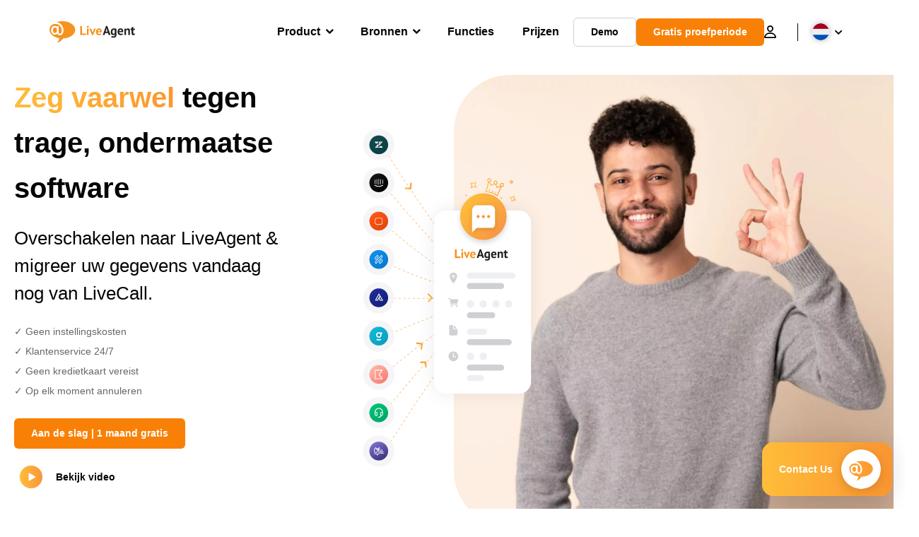

--- FILE ---
content_type: text/html; charset=UTF-8
request_url: https://www.live-agent.nl/livecall-migratie/
body_size: 61245
content:
<!doctype html>
<html lang="nl-NL">
	<head><meta name="referrer" content="strict-origin-when-cross-origin">
	<meta charset="UTF-8">
	<meta http-equiv="X-UA-Compatible" content="IE=edge">
	<meta name="viewport" content="width=device-width, initial-scale=1.0, shrink-to-fit=no">

	<link rel="apple-touch-icon" sizes="180x180" href="https://www.live-agent.nl/app/themes/liveagent/assets/images/favicon/apple-touch-icon.png">
	<link rel="icon" type="image/png" sizes="32x32" href="https://www.live-agent.nl/app/themes/liveagent/assets/images/favicon/favicon-32x32.png">
	<link rel="icon" type="image/png" sizes="16x16" href="https://www.live-agent.nl/app/themes/liveagent/assets/images/favicon/favicon-16x16.png">

	<link rel="mask-icon" href="https://www.live-agent.nl/app/themes/liveagent/assets/images/favicon/safari-pinned-tab.svg" color="#f5912c">
	<meta name="apple-mobile-web-app-title" content="LiveAgent">
	<meta name="application-name" content="LiveAgent">
	<meta name="msapplication-TileColor" content="#ffffff">
	<meta name="theme-color" content="#ffffff">

	<!-- URLSLAB-SKIP-REPLACE-START -->
	<style id="inline-css" type="text/css">*{-webkit-box-sizing:border-box;box-sizing:border-box}*:active,*:focus,*:hover{outline:0}#app{position:relative}h1,h2,h3,h4,h5,h6,p{margin:0}a{text-decoration:none}a:active,a:focus,a:hover{text-decoration:none}ul{margin:0;padding:0;list-style:none}figure{margin:0}/*! sanitize.css v10.0.0 | CC0 License | github.com/csstools/sanitize.css */*,::before,::after{-webkit-box-sizing:border-box;box-sizing:border-box}::before,::after{text-decoration:inherit;vertical-align:inherit}html{cursor:default;line-height:1.5;-moz-tab-size:4;-o-tab-size:4;tab-size:4;-webkit-tap-highlight-color:transparent;-ms-text-size-adjust:100%;-webkit-text-size-adjust:100%}html:not(:lang(en)){word-break:break-word;-ms-hyphens:auto;hyphens:auto}body{margin:0}h1{font-size:2em;margin:.67em 0}dl dl,dl ol,dl ul,ol dl,ul dl{margin:0}ol ol,ol ul,ul ol,ul ul{margin:0}hr{height:0;overflow:visible}main{display:block}nav ol,nav ul{list-style:none;padding:0}pre{font-family:monospace,monospace;font-size:1em}a{background-color:transparent}abbr[title]{text-decoration:underline;-webkit-text-decoration:underline dotted;text-decoration:underline dotted}b,strong{font-weight:bolder}code,kbd,samp{font-family:monospace,monospace;font-size:1em}small{font-size:80%}audio,canvas,iframe,img,svg,video{vertical-align:middle}audio,video{display:inline-block}audio:not([controls]){display:none;height:0}iframe{border-style:none}img{border-style:none}svg:not([fill]){fill:currentColor}svg:not(:root){overflow:hidden}table{border-collapse:collapse}button,input,select{margin:0}button{overflow:visible;text-transform:none}button,[type=button],[type=reset],[type=submit]{-webkit-appearance:button}fieldset{border:1px solid #a0a0a0;padding:.35em .75em .625em}input{overflow:visible}legend{color:inherit;display:table;max-width:100%;white-space:normal}progress{display:inline-block;vertical-align:baseline}select{text-transform:none}textarea{margin:0;overflow:auto;resize:vertical}[type=checkbox],[type=radio]{padding:0}[type=search]{-webkit-appearance:textfield;outline-offset:-2px}::-webkit-inner-spin-button,::-webkit-outer-spin-button{height:auto}::-webkit-input-placeholder{color:inherit;opacity:.54}::-webkit-search-decoration{-webkit-appearance:none}::-webkit-file-upload-button{-webkit-appearance:button;font:inherit}::-moz-focus-inner{border-style:none;padding:0}:-moz-focusring{outline:1px dotted ButtonText}:-moz-ui-invalid{box-shadow:none}details{display:block}dialog{background-color:white;border:solid;color:black;display:block;height:-moz-fit-content;height:-webkit-fit-content;height:fit-content;left:0;margin:auto;padding:1em;position:absolute;right:0;width:-moz-fit-content;width:-webkit-fit-content;width:fit-content}dialog:not([open]){display:none}summary{display:list-item}canvas{display:inline-block}template{display:none}a,area,button,input,label,select,summary,textarea,[tabindex]{-ms-touch-action:manipulation;touch-action:manipulation}[hidden]{display:none}[aria-busy=true]{cursor:progress}[aria-controls]{cursor:pointer}[aria-disabled=true],[disabled]{cursor:not-allowed}[aria-hidden=false][hidden]{display:initial}[aria-hidden=false][hidden]:not(:focus){clip:rect(0,0,0,0);position:absolute}@font-face{font-family:fontello;src:url(/app/themes/liveagent/assets/webfonts/fontello.woff2?ver=20230109) format("woff2"),url(/app/themes/liveagent/assets/webfonts/fontello.woff?ver=20230109) format("woff"),url(/app/themes/liveagent/assets/webfonts/fontello.ttf?ver=20230109) format("truetype");font-weight:400;font-style:normal;font-display:swap}[class^=fontello-]::before,[class*=fontello-]::before{font-family:fontello,sans-serif;font-style:normal;font-weight:400;display:inline-block;text-decoration:inherit;width:1em;text-align:center;font-variant:normal;text-transform:none;-webkit-font-smoothing:antialiased;-moz-osx-font-smoothing:grayscale}.fontello-icon-e800::before{content:"\e800" !important}.fontello-icon-e801::before{content:"\e801" !important}.fontello-icon-e802::before{content:"\e802" !important}.fontello-icon-e803::before{content:"\e803" !important}.fontello-icon-e804::before{content:"\e804" !important}.fontello-icon-e805::before{content:"\e805" !important}.fontello-icon-e806::before{content:"\e806" !important}.fontello-icon-e807::before{content:"\e807" !important}.fontello-icon-e808::before{content:"\e808" !important}.fontello-icon-e809::before{content:"\e809" !important}.fontello-icon-e80a::before{content:"\e80a" !important}.fontello-icon-e80b::before{content:"\e80b" !important}.fontello-icon-e80c::before{content:"\e80c" !important}.fontello-icon-e80d::before{content:"\e80d" !important}.fontello-icon-e80e::before{content:"\e80e" !important}.fontello-icon-e80f::before{content:"\e80f" !important}.fontello-icon-e810::before{content:"\e810" !important}.fontello-icon-e811::before{content:"\e811" !important}.fontello-icon-e82a::before{content:"\e82a" !important}.fontello-icon-e82b::before{content:"\e82b" !important}.fontello-bars-solid::before{content:"\e812"}.fontello-calendar-regular::before{content:"\e813"}.fontello-check-circle-regular::before{content:"\e814"}.fontello-facebook-f-brands::before{content:"\e815"}.fontello-facebook-square-brands::before{content:"\e816"}.fontello-folder-solid::before{content:"\e817"}.fontello-instagram-brands::before{content:"\e818"}.fontello-linkedin-brands::before{content:"\e819"}.fontello-linkedin-in-brands::before{content:"\e81a"}.fontello-search-solid::before{content:"\e81b"}.fontello-times-circle-regular::before{content:"\e81c"}.fontello-twitter-brands::before{content:"\e81d"}.fontello-twitter-square-brands::before{content:"\e81e"}.fontello-user-solid::before{content:"\e81f"}.fontello-youtube-square-brands::before{content:"\e820"}.fontello-chevron-down-solid::before{content:"\e821"}.fontello-chevron-left-solid::before{content:"\e822"}.fontello-chevron-right-solid::before{content:"\e823"}.fontello-chevron-up-solid::before{content:"\e824"}.fontello-dribbble-brands::before{content:"\e825"}.fontello-github-brands::before{content:"\e826"}.fontello-map-marker-alt-solid::before{content:"\e827"}.fontello-phone-solid::before{content:"\e828"}.fontello-wordpress-simple-brands::before{content:"\e829"}.fontello-info::before{content:"\e82c"}.fontello-company::before{content:"\e82d"}.fontello-mail::before{content:"\e82e"}.fontello-user::before{content:"\e82f"}.fontello-inbox::before{content:"\e830" !important}.fontello-folder2::before{content:"\e831" !important}.fontello-anchor::before{content:"\e832" !important}.fontello-menu-academy::before{content:"\e851" !important}.fontello-menu-awards::before{content:"\e852" !important}.fontello-menu-blog::before{content:"\e853" !important}.fontello-menu-business-solutions::before{content:"\e854" !important}.fontello-menu-call-center::before{content:"\e855" !important}.fontello-menu-change-log::before{content:"\e839" !important}.fontello-menu-customer-portal::before{content:"\e856" !important}.fontello-menu-directory::before{content:"\e857" !important}.fontello-menu-glossary::before{content:"\e833" !important}.fontello-menu-help-desk::before{content:"\e843" !important}.fontello-menu-industry-solutions::before{content:"\e844" !important}.fontello-menu-knowledge-base::before{content:"\e845" !important}.fontello-menu-live-chat::before{content:"\e846" !important}.fontello-menu-social-media::before{content:"\e847" !important}.fontello-menu-system-status::before{content:"\e842" !important}.fontello-menu-take-a-tour::before{content:"\e849" !important}.fontello-menu-templates::before{content:"\e84a" !important}.fontello-menu-ticketing::before{content:"\e84b" !important}.fontello-menu-typing-test::before{content:"\e84c" !important}.fontello-menu-use-cases::before{content:"\e84d" !important}.fontello-menu-vector::before{content:"\e848" !important}.fontello-menu-webinars::before{content:"\e84e" !important}.fontello-menu-why-liveagent::before{content:"\e84f" !important}.fontello-menu-about-us::before{content:"\e850" !important}.fontello-menu-wordpress::before{content:"\e829" !important}.fontello-menu-research::before{content:"\e834" !important}.fontello-menu-checklists::before{content:"\e835" !important}.fontello-whatsapp-brands::before{content:"\e836"}:root{--primary-color:#fa9531;--secondary-color:#ffbd39;--third-color:#feefe0;--package-color-1:#3cc33e;--package-color-2:#1089f8;--package-color-3:#fa9531;--package-color-4:#b0b4bb;--new-item-color:#ff0;--extension-item-color:#050505;--successful-color:#07b65d;--error-color:#f72f49;--font-color-normal:#65676b;--font-color-level3:#65676b;--font-color-medium:#b0b4bb;--font-color-dark:#050505;--font-color-light:#fff;--content-color-normal:#65676b;--content-color-dark:#050505;--content-color-light:#fff;--button-full-font-color:#fff;--button-full-background-color-1:#fa9531;--button-full-background-color-2:#ffbd39;--button-outline-color:#e4e5e9;--border-color-normal:#65676b;--border-color-gray:#e4e5e9;--border-color-gray-icon:#bec2c9;--border-color-inputs:#ced0d4;--border-color-dark:#050505;--border-color-light:#fff;--main-background:#fff;--invert-main-background:#050505;--secondary-background:#f5f5f7;--light-background:#f5f5f7;--header-background:#fff;--main-nav-font-color:#050505;--main-nav-font-color-highlight:#fa9531;--main-nav-underline:#fa9531;--main-nav-submenu-background:#fff;--main-nav-submenu-font-color:#050505;--main-nav-submenu-font-color-hover:#050505;--cookie-background:#fff3e0;--newsletter-background:#f5f5f7;--tabs-background:#f5f5f7;--orange-background:#feefe0;--violet-background:#f3e6ff;--footer-column-border-color:#e4e5e9;--footer-middle-background-color-1:#fa9531;--footer-middle-background-color-2:#ffbd39;--box-shadow:0 0 16px 0 rgba(0,0,0,0.08);--box-shadow-big:0 .25em 4em 0 rgba(0,0,0,0.07);--background:linear-gradient(90deg,#ffbd39 0,#fa9531 100%);--background-invert:linear-gradient(90deg,#fa9531 0,#ffbd39 100%)}html{scroll-behavior:smooth}html :where(img[class*=wp-image-]){height:auto;max-width:100%}body{background-color:#fff;background-color:var(--main-background);font-family:"Helvetica Neue",Helvetica,Arial,sans-serif;font-size:16px;font-weight:400;line-height:24px;-webkit-tap-highlight-color:rgba(0,0,0,0);overflow-x:hidden}body.overlay{overflow:hidden !important}body.overlay::before{content:"";top:0;right:0;bottom:0;left:0;position:fixed;z-index:999998;background-color:rgba(0,0,0,0.6);-webkit-animation:fadeIn .25s;animation:fadeIn .25s}.home .AppContainer{overflow:hidden}.wrapper{position:relative;width:100%;max-width:1180px;margin-left:auto;margin-right:auto;padding-left:20px;padding-right:20px;border-radius:1rem}.wrapper__medium{max-width:1240px}.wrapper__extended{max-width:1380px}.wrapper__wide{position:relative;max-width:1380px;margin-left:auto;margin-right:auto;padding:1.5em 0}.wrapper__narrow{max-width:650px;margin-left:auto;margin-right:auto}.grecaptcha-badge{display:none !important}.hidden{display:none !important}.invisible{visibility:hidden !important;opacity:0 !important;cursor:default}.invisible *,.invisible:hover *{cursor:default !important}.pos-relative{position:relative}.pos-absolute{position:absolute}.pos-fixed{position:fixed}.pos-sticky{position:sticky}.wp-block-media-text{display:grid;grid-template-columns:50% 1fr;grid-template-rows:auto}.wp-block-media-text>.wp-block-media-text__media{-ms-flex-item-align:center;align-self:center}.wp-block-media-text>.wp-block-media-text__content{direction:ltr;grid-column:2;grid-row:1;padding:0 8%;word-break:break-word;align-self:center}.display-block{display:block !important}.flex{display:-webkit-box !important;display:-ms-flexbox !important;display:flex !important}.flex-wrap{-ms-flex-wrap:wrap !important;flex-wrap:wrap !important}.flex-direction-row{-webkit-box-orient:horizontal !important;-webkit-box-direction:normal !important;-ms-flex-direction:row !important;flex-direction:row !important}.flex-direction-column{-webkit-box-orient:vertical !important;-webkit-box-direction:normal !important;-ms-flex-direction:column !important;flex-direction:column !important}.flex-align-center{-ms-flex-line-pack:center !important;align-content:center !important;-webkit-box-align:center !important;-ms-flex-align:center !important;align-items:center !important}.flex-align-center .elementor-widget-wrap{-ms-flex-line-pack:center !important;align-content:center !important;-webkit-box-align:center !important;-ms-flex-align:center !important;align-items:center !important}.flex-justify-center{-webkit-box-pack:center !important;-ms-flex-pack:center !important;justify-content:center !important}.text-align-left{text-align:left !important}.text-align-left *{text-align:left}.text-align-center{text-align:center !important}.text-align-justify{text-align:justify !important}.text-decoration-none{text-decoration:none}.text-decoration-underline{text-decoration:underline}.w-100{width:100%}.no-margin[class]{margin:0 !important}.no-padding[class]{padding:0 !important}[class].ma-left{margin-left:auto}[class].ma-right{margin-right:auto}[class].ma-top{margin-top:auto}[class].ma-bottom{margin-bottom:auto}.mt-0[class]{margin-top:0}.mr-0[class]{margin-right:0}.mb-0[class]{margin-bottom:0}.ml-0[class]{margin-left:0}.pt-0[class]{padding-top:0}.pr-0[class]{padding-right:0}.pb-0[class]{padding-bottom:0}.pl-0[class]{padding-left:0}.mt-xxs[class]{margin-top:.15em}.mr-xxs[class]{margin-right:.15em}.mb-xxs[class]{margin-bottom:.15em}.ml-xxs[class]{margin-left:.15em}.pt-xxs[class]{padding-top:.15em}.pr-xxs[class]{padding-right:.15em}.pb-xxs[class]{padding-bottom:.15em}.pl-xxs[class]{padding-left:.15em}.mt-xs[class]{margin-top:.25em}.mr-xs[class]{margin-right:.25em}.mb-xs[class]{margin-bottom:.25em}.ml-xs[class]{margin-left:.25em}.pt-xs[class]{padding-top:.25em}.pr-xs[class]{padding-right:.25em}.pb-xs[class]{padding-bottom:.25em}.pl-xs[class]{padding-left:.25em}.mt-s[class]{margin-top:.5em}.mr-s[class]{margin-right:.5em}.mb-s[class]{margin-bottom:.5em}.ml-s[class]{margin-left:.5em}.pt-s[class]{padding-top:.5em}.pr-s[class]{padding-right:.5em}.pb-s[class]{padding-bottom:.5em}.pl-s[class]{padding-left:.5em}.mt-m[class]{margin-top:1em}.mr-m[class]{margin-right:1em}.mb-m[class]{margin-bottom:1em}.ml-m[class]{margin-left:1em}.pt-m[class]{padding-top:1em}.pr-m[class]{padding-right:1em}.pb-m[class]{padding-bottom:1em}.pl-m[class]{padding-left:1em}.mt-l[class]{margin-top:1.5em}.mr-l[class]{margin-right:1.5em}.mb-l[class]{margin-bottom:1.5em}.ml-l[class]{margin-left:1.5em}.pt-l[class]{padding-top:1.5em}.pr-l[class]{padding-right:1.5em}.pb-l[class]{padding-bottom:1.5em}.pl-l[class]{padding-left:1.5em}.mt-xl[class]{margin-top:2em}.mr-xl[class]{margin-right:2em}.mb-xl[class]{margin-bottom:2em}.ml-xl[class]{margin-left:2em}.pt-xl[class]{padding-top:2em}.pr-xl[class]{padding-right:2em}.pb-xl[class]{padding-bottom:2em}.pl-xl[class]{padding-left:2em}.mt-xxl[class]{margin-top:2.5em}.mr-xxl[class]{margin-right:2.5em}.mb-xxl[class]{margin-bottom:2.5em}.ml-xxl[class]{margin-left:2.5em}.pt-xxl[class]{padding-top:2.5em}.pr-xxl[class]{padding-right:2.5em}.pb-xxl[class]{padding-bottom:2.5em}.pl-xxl[class]{padding-left:2.5em}.mt-xxxl[class]{margin-top:3.25em}.mr-xxxl[class]{margin-right:3.25em}.mb-xxxl[class]{margin-bottom:3.25em}.ml-xxxl[class]{margin-left:3.25em}.pt-xxxl[class]{padding-top:3.25em}.pr-xxxl[class]{padding-right:3.25em}.pb-xxxl[class]{padding-bottom:3.25em}.pl-xxxl[class]{padding-left:3.25em}.mt-extreme-small[class]{margin-top:3.75em}.mr-extreme-small[class]{margin-right:3.75em}.mb-extreme-small[class]{margin-bottom:3.75em}.ml-extreme-small[class]{margin-left:3.75em}.pt-extreme-small[class]{padding-top:3.75em}.pr-extreme-small[class]{padding-right:3.75em}.pb-extreme-small[class]{padding-bottom:3.75em}.pl-extreme-small[class]{padding-left:3.75em}.mt-extreme[class]{margin-top:4.5em}.mr-extreme[class]{margin-right:4.5em}.mb-extreme[class]{margin-bottom:4.5em}.ml-extreme[class]{margin-left:4.5em}.pt-extreme[class]{padding-top:4.5em}.pr-extreme[class]{padding-right:4.5em}.pb-extreme[class]{padding-bottom:4.5em}.pl-extreme[class]{padding-left:4.5em}.mt-extreme-plus[class]{margin-top:5em}.mr-extreme-plus[class]{margin-right:5em}.mb-extreme-plus[class]{margin-bottom:5em}.ml-extreme-plus[class]{margin-left:5em}.pt-extreme-plus[class]{padding-top:5em}.pr-extreme-plus[class]{padding-right:5em}.pb-extreme-plus[class]{padding-bottom:5em}.pl-extreme-plus[class]{padding-left:5em}.mt-ultra[class]{margin-top:6em}.mr-ultra[class]{margin-right:6em}.mb-ultra[class]{margin-bottom:6em}.ml-ultra[class]{margin-left:6em}.pt-ultra[class]{padding-top:6em}.pr-ultra[class]{padding-right:6em}.pb-ultra[class]{padding-bottom:6em}.pl-ultra[class]{padding-left:6em}.mt-ultra-xl[class]{margin-top:9.375em}.mr-ultra-xl[class]{margin-right:9.375em}.mb-ultra-xl[class]{margin-bottom:9.375em}.ml-ultra-xl[class]{margin-left:9.375em}.pt-ultra-xl[class]{padding-top:9.375em}.pr-ultra-xl[class]{padding-right:9.375em}.pb-ultra-xl[class]{padding-bottom:9.375em}.pl-ultra-xl[class]{padding-left:9.375em}.mt-2xultra[class]{margin-top:10em}.mr-2xultra[class]{margin-right:10em}.mb-2xultra[class]{margin-bottom:10em}.ml-2xultra[class]{margin-left:10em}.pt-2xultra[class]{padding-top:10em}.pr-2xultra[class]{padding-right:10em}.pb-2xultra[class]{padding-bottom:10em}.pl-2xultra[class]{padding-left:10em}.Footer,.Reviews,.Block--redesign__successtories,.Block--redesign__testimonials,.SimilarSources{content-visibility:auto}body.lb-disable-scrolling{overflow:hidden}.lightboxOverlay{position:absolute;top:0;left:0;z-index:999999;opacity:.8;background-color:#000;display:none}.lightbox{overflow:hidden}.lightbox.splide,.lightbox-youtube{position:fixed;left:0;top:0;width:100vw;height:100vh;z-index:999999;text-align:center;line-height:0;font-weight:400;outline:0;opacity:0;-webkit-transition:opacity .5s;transition:opacity .5s}.lightbox.splide::after,.lightbox-youtube::after{background-color:#050505;background-color:var(--invert-main-background);width:100%;height:100%;content:"";position:absolute;top:0;left:0;opacity:.8}.lightbox.splide.active,.lightbox-youtube.active{opacity:1}.lightbox.splide>*,.lightbox-youtube>*{position:relative;z-index:1}.lightbox .splide__list{height:100vh}.lightbox .splide__slide{display:-webkit-box;display:-ms-flexbox;display:flex;-webkit-box-align:center;-ms-flex-align:center;align-items:center;-webkit-box-pack:center;-ms-flex-pack:center;justify-content:center;height:100%}.lightbox .youtube__inn{display:-webkit-box;display:-ms-flexbox;display:flex;-webkit-box-align:center;-ms-flex-align:center;align-items:center;-webkit-box-pack:center;-ms-flex-pack:center;justify-content:center;height:100%}.lightbox .youtube__wrapper{position:relative;width:calc(100% - 1em);height:0;padding-bottom:56.25%;z-index:1}.lightbox .youtube__inmodal{position:absolute;width:100%;top:0;left:0}.lightbox__image-wrapper{padding:0 4em}.lightbox__image-wrapper img{max-width:100%;max-height:100vh}.lightbox .splide__arrows{position:absolute;width:100%;height:2em;top:50%;-webkit-transform:translateY(-50%);-ms-transform:translateY(-50%);transform:translateY(-50%);z-index:2}.lightbox .splide__arrow{width:2em;height:2em;font-size:2rem}.lightbox .splide__arrow::before{display:none}.lightbox .splide__arrow:disabled{display:none}.lightbox .splide__arrow svg{fill:#fff}.lightbox__close.lightbox__close{color:#fff;color:var(--font-color-light);width:1em;height:1em;position:absolute;display:inline-block;right:.5em;top:.5em;font-size:3rem;line-height:1;cursor:pointer;z-index:2;text-shadow:0 0 .1em rgba(0,0,0,0.8)}@-webkit-keyframes chatDots{0%{opacity:.5}15%{-webkit-transform:translateY(-0.25em);transform:translateY(-0.25em)}25%{-webkit-transform:translateY(0);transform:translateY(0)}50%{opacity:1}100%{opacity:.5}}@keyframes chatDots{0%{opacity:.5}15%{-webkit-transform:translateY(-0.25em);transform:translateY(-0.25em)}25%{-webkit-transform:translateY(0);transform:translateY(0)}50%{opacity:1}100%{opacity:.5}}@-webkit-keyframes fadeIn{0%{opacity:0}100%{opacity:1}}@keyframes fadeIn{0%{opacity:0}100%{opacity:1}}@-webkit-keyframes bounceIn{0%{opacity:0;-webkit-transform:scale3d(0.3,0.3,0.3);transform:scale3d(0.3,0.3,0.3);-webkit-animation-timing-function:cubic-bezier(0.215,0.61,0.355,1);animation-timing-function:cubic-bezier(0.215,0.61,0.355,1)}20%{-webkit-transform:scale3d(1.1,1.1,1.1);transform:scale3d(1.1,1.1,1.1);-webkit-animation-timing-function:cubic-bezier(0.215,0.61,0.355,1);animation-timing-function:cubic-bezier(0.215,0.61,0.355,1)}40%{-webkit-transform:scale3d(0.9,0.9,0.9);transform:scale3d(0.9,0.9,0.9);-webkit-animation-timing-function:cubic-bezier(0.215,0.61,0.355,1);animation-timing-function:cubic-bezier(0.215,0.61,0.355,1)}60%{opacity:1;-webkit-transform:scale3d(1.03,1.03,1.03);transform:scale3d(1.03,1.03,1.03);-webkit-animation-timing-function:cubic-bezier(0.215,0.61,0.355,1);animation-timing-function:cubic-bezier(0.215,0.61,0.355,1)}80%{-webkit-transform:scale3d(0.97,0.97,0.97);transform:scale3d(0.97,0.97,0.97);-webkit-animation-timing-function:cubic-bezier(0.215,0.61,0.355,1);animation-timing-function:cubic-bezier(0.215,0.61,0.355,1)}to{opacity:1;-webkit-transform:scale3d(1,1,1);transform:scale3d(1,1,1);-webkit-animation-timing-function:cubic-bezier(0.215,0.61,0.355,1);animation-timing-function:cubic-bezier(0.215,0.61,0.355,1)}}@keyframes bounceIn{0%{opacity:0;-webkit-transform:scale3d(0.3,0.3,0.3);transform:scale3d(0.3,0.3,0.3);-webkit-animation-timing-function:cubic-bezier(0.215,0.61,0.355,1);animation-timing-function:cubic-bezier(0.215,0.61,0.355,1)}20%{-webkit-transform:scale3d(1.1,1.1,1.1);transform:scale3d(1.1,1.1,1.1);-webkit-animation-timing-function:cubic-bezier(0.215,0.61,0.355,1);animation-timing-function:cubic-bezier(0.215,0.61,0.355,1)}40%{-webkit-transform:scale3d(0.9,0.9,0.9);transform:scale3d(0.9,0.9,0.9);-webkit-animation-timing-function:cubic-bezier(0.215,0.61,0.355,1);animation-timing-function:cubic-bezier(0.215,0.61,0.355,1)}60%{opacity:1;-webkit-transform:scale3d(1.03,1.03,1.03);transform:scale3d(1.03,1.03,1.03);-webkit-animation-timing-function:cubic-bezier(0.215,0.61,0.355,1);animation-timing-function:cubic-bezier(0.215,0.61,0.355,1)}80%{-webkit-transform:scale3d(0.97,0.97,0.97);transform:scale3d(0.97,0.97,0.97);-webkit-animation-timing-function:cubic-bezier(0.215,0.61,0.355,1);animation-timing-function:cubic-bezier(0.215,0.61,0.355,1)}to{opacity:1;-webkit-transform:scale3d(1,1,1);transform:scale3d(1,1,1);-webkit-animation-timing-function:cubic-bezier(0.215,0.61,0.355,1);animation-timing-function:cubic-bezier(0.215,0.61,0.355,1)}}@-webkit-keyframes down{0%{-webkit-transform:translate(0);transform:translate(0)}20%{-webkit-transform:translateY(1em);transform:translateY(1em)}40%{-webkit-transform:translate(0);transform:translate(0)}}@keyframes down{0%{-webkit-transform:translate(0);transform:translate(0)}20%{-webkit-transform:translateY(1em);transform:translateY(1em)}40%{-webkit-transform:translate(0);transform:translate(0)}}@-webkit-keyframes slideDown{from{-webkit-transform:translateY(-100%);transform:translateY(-100%)}to{-webkit-transform:translateY(0);transform:translateY(0)}}@keyframes slideDown{from{-webkit-transform:translateY(-100%);transform:translateY(-100%)}to{-webkit-transform:translateY(0);transform:translateY(0)}}@-webkit-keyframes slideUp{from{-webkit-transform:translateY(0);transform:translateY(0)}to{-webkit-transform:translateY(-100%);transform:translateY(-100%)}}@keyframes slideUp{from{-webkit-transform:translateY(0);transform:translateY(0)}to{-webkit-transform:translateY(-100%);transform:translateY(-100%)}}@-webkit-keyframes pulse{0%{-webkit-box-shadow:0 0 0 0 rgba(245,145,44,0.6);box-shadow:0 0 0 0 rgba(245,145,44,0.6)}70%{-webkit-box-shadow:0 0 0 15px rgba(245,145,44,0);box-shadow:0 0 0 15px rgba(245,145,44,0)}100%{-webkit-box-shadow:0 0 0 0 rgba(245,145,44,0);box-shadow:0 0 0 0 rgba(245,145,44,0)}}@keyframes pulse{0%{-webkit-box-shadow:0 0 0 0 rgba(245,145,44,0.6);box-shadow:0 0 0 0 rgba(245,145,44,0.6)}70%{-webkit-box-shadow:0 0 0 15px rgba(245,145,44,0);box-shadow:0 0 0 15px rgba(245,145,44,0)}100%{-webkit-box-shadow:0 0 0 0 rgba(245,145,44,0);box-shadow:0 0 0 0 rgba(245,145,44,0)}}.c-black-real{color:#000 !important}.c-black-real *{color:inherit !important}.c-black-real svg{fill:currentcolor !important}svg.c-black-real{fill:currentcolor !important}.bg-black-real{background-color:#000 !important}.border-black-real{border-color:#000 !important}.c-black{color:#050505 !important}.c-black *{color:inherit !important}.c-black svg{fill:currentcolor !important}svg.c-black{fill:currentcolor !important}.bg-black{background-color:#050505 !important}.border-black{border-color:#050505 !important}.c-white{color:#fff !important}.c-white *{color:inherit !important}.c-white svg{fill:currentcolor !important}svg.c-white{fill:currentcolor !important}.bg-white{background-color:#fff !important}.border-white{border-color:#fff !important}.c-gray{color:#231f20 !important}.c-gray *{color:inherit !important}.c-gray svg{fill:currentcolor !important}svg.c-gray{fill:currentcolor !important}.bg-gray{background-color:#231f20 !important}.border-gray{border-color:#231f20 !important}.c-dark-gray{color:#65676b !important}.c-dark-gray *{color:inherit !important}.c-dark-gray svg{fill:currentcolor !important}svg.c-dark-gray{fill:currentcolor !important}.bg-dark-gray{background-color:#65676b !important}.border-dark-gray{border-color:#65676b !important}.c-medium-gray{color:#b0b4bb !important}.c-medium-gray *{color:inherit !important}.c-medium-gray svg{fill:currentcolor !important}svg.c-medium-gray{fill:currentcolor !important}.bg-medium-gray{background-color:#b0b4bb !important}.border-medium-gray{border-color:#b0b4bb !important}.c-medium-gray-quotes{color:#65676b !important}.c-medium-gray-quotes *{color:inherit !important}.c-medium-gray-quotes svg{fill:currentcolor !important}svg.c-medium-gray-quotes{fill:currentcolor !important}.bg-medium-gray-quotes{background-color:#65676b !important}.border-medium-gray-quotes{border-color:#65676b !important}.c-medium-gray-inputs{color:#ced0d4 !important}.c-medium-gray-inputs *{color:inherit !important}.c-medium-gray-inputs svg{fill:currentcolor !important}svg.c-medium-gray-inputs{fill:currentcolor !important}.bg-medium-gray-inputs{background-color:#ced0d4 !important}.border-medium-gray-inputs{border-color:#ced0d4 !important}.c-level3{color:#8c9097 !important}.c-level3 *{color:inherit !important}.c-level3 svg{fill:currentcolor !important}svg.c-level3{fill:currentcolor !important}.bg-level3{background-color:#8c9097 !important}.border-level3{border-color:#8c9097 !important}.c-level4{color:#f9f9fa !important}.c-level4 *{color:inherit !important}.c-level4 svg{fill:currentcolor !important}svg.c-level4{fill:currentcolor !important}.bg-level4{background-color:#f9f9fa !important}.border-level4{border-color:#f9f9fa !important}.c-light-gray{color:#e4e5e9 !important}.c-light-gray *{color:inherit !important}.c-light-gray svg{fill:currentcolor !important}svg.c-light-gray{fill:currentcolor !important}.bg-light-gray{background-color:#e4e5e9 !important}.border-light-gray{border-color:#e4e5e9 !important}.c-lighter-gray{color:#d8dadf !important}.c-lighter-gray *{color:inherit !important}.c-lighter-gray svg{fill:currentcolor !important}svg.c-lighter-gray{fill:currentcolor !important}.bg-lighter-gray{background-color:#d8dadf !important}.border-lighter-gray{border-color:#d8dadf !important}.c-light-gray-icon{color:#bec2c9 !important}.c-light-gray-icon *{color:inherit !important}.c-light-gray-icon svg{fill:currentcolor !important}svg.c-light-gray-icon{fill:currentcolor !important}.bg-light-gray-icon{background-color:#bec2c9 !important}.border-light-gray-icon{border-color:#bec2c9 !important}.c-lightest-gray{color:#f5f5f7 !important}.c-lightest-gray *{color:inherit !important}.c-lightest-gray svg{fill:currentcolor !important}svg.c-lightest-gray{fill:currentcolor !important}.bg-lightest-gray{background-color:#f5f5f7 !important}.border-lightest-gray{border-color:#f5f5f7 !important}.c-ultralightest-gray{color:#f5f5f7 !important}.c-ultralightest-gray *{color:inherit !important}.c-ultralightest-gray svg{fill:currentcolor !important}svg.c-ultralightest-gray{fill:currentcolor !important}.bg-ultralightest-gray{background-color:#f5f5f7 !important}.border-ultralightest-gray{border-color:#f5f5f7 !important}.c-pricing-gray{color:#edeff3 !important}.c-pricing-gray *{color:inherit !important}.c-pricing-gray svg{fill:currentcolor !important}svg.c-pricing-gray{fill:currentcolor !important}.bg-pricing-gray{background-color:#edeff3 !important}.border-pricing-gray{border-color:#edeff3 !important}.c-dark-orange{color:#fa9531 !important}.c-dark-orange *{color:inherit !important}.c-dark-orange svg{fill:currentcolor !important}svg.c-dark-orange{fill:currentcolor !important}.bg-dark-orange{background-color:#fa9531 !important}.border-dark-orange{border-color:#fa9531 !important}.c-primary{color:#fa9531 !important}.c-primary *{color:inherit !important}.c-primary svg{fill:currentcolor !important}svg.c-primary{fill:currentcolor !important}.bg-primary{background-color:#fa9531 !important}.border-primary{border-color:#fa9531 !important}.c-orange-new{color:#ffb928 !important}.c-orange-new *{color:inherit !important}.c-orange-new svg{fill:currentcolor !important}svg.c-orange-new{fill:currentcolor !important}.bg-orange-new{background-color:#ffb928 !important}.border-orange-new{border-color:#ffb928 !important}.c-medium-orange{color:#feefe0 !important}.c-medium-orange *{color:inherit !important}.c-medium-orange svg{fill:currentcolor !important}svg.c-medium-orange{fill:currentcolor !important}.bg-medium-orange{background-color:#feefe0 !important}.border-medium-orange{border-color:#feefe0 !important}.c-light-orange{color:#ffbd39 !important}.c-light-orange *{color:inherit !important}.c-light-orange svg{fill:currentcolor !important}svg.c-light-orange{fill:currentcolor !important}.bg-light-orange{background-color:#ffbd39 !important}.border-light-orange{border-color:#ffbd39 !important}.c-light-green{color:#3cc33e !important}.c-light-green *{color:inherit !important}.c-light-green svg{fill:currentcolor !important}svg.c-light-green{fill:currentcolor !important}.bg-light-green{background-color:#3cc33e !important}.border-light-green{border-color:#3cc33e !important}.c-light-blue{color:#1089f8 !important}.c-light-blue *{color:inherit !important}.c-light-blue svg{fill:currentcolor !important}svg.c-light-blue{fill:currentcolor !important}.bg-light-blue{background-color:#1089f8 !important}.border-light-blue{border-color:#1089f8 !important}.c-green{color:#080 !important}.c-green *{color:inherit !important}.c-green svg{fill:currentcolor !important}svg.c-green{fill:currentcolor !important}.bg-green{background-color:#080 !important}.border-green{border-color:#080 !important}.c-red{color:#f00 !important}.c-red *{color:inherit !important}.c-red svg{fill:currentcolor !important}svg.c-red{fill:currentcolor !important}.bg-red{background-color:#f00 !important}.border-red{border-color:#f00 !important}.c-yellow{color:#ff0 !important}.c-yellow *{color:inherit !important}.c-yellow svg{fill:currentcolor !important}svg.c-yellow{fill:currentcolor !important}.bg-yellow{background-color:#ff0 !important}.border-yellow{border-color:#ff0 !important}.c-dark-pink{color:#b44b85 !important}.c-dark-pink *{color:inherit !important}.c-dark-pink svg{fill:currentcolor !important}svg.c-dark-pink{fill:currentcolor !important}.bg-dark-pink{background-color:#b44b85 !important}.border-dark-pink{border-color:#b44b85 !important}.c-light-pink{color:#f478a5 !important}.c-light-pink *{color:inherit !important}.c-light-pink svg{fill:currentcolor !important}svg.c-light-pink{fill:currentcolor !important}.bg-light-pink{background-color:#f478a5 !important}.border-light-pink{border-color:#f478a5 !important}.c-saturated-violet{color:#ae54fd !important}.c-saturated-violet *{color:inherit !important}.c-saturated-violet svg{fill:currentcolor !important}svg.c-saturated-violet{fill:currentcolor !important}.bg-saturated-violet{background-color:#ae54fd !important}.border-saturated-violet{border-color:#ae54fd !important}.c-desaturated-violet{color:#f3e6ff !important}.c-desaturated-violet *{color:inherit !important}.c-desaturated-violet svg{fill:currentcolor !important}svg.c-desaturated-violet{fill:currentcolor !important}.bg-desaturated-violet{background-color:#f3e6ff !important}.border-desaturated-violet{border-color:#f3e6ff !important}.c-saturated-blue{color:#2570ed !important}.c-saturated-blue *{color:inherit !important}.c-saturated-blue svg{fill:currentcolor !important}svg.c-saturated-blue{fill:currentcolor !important}.bg-saturated-blue{background-color:#2570ed !important}.border-saturated-blue{border-color:#2570ed !important}.c-desaturated-blue{color:#dfeafd !important}.c-desaturated-blue *{color:inherit !important}.c-desaturated-blue svg{fill:currentcolor !important}svg.c-desaturated-blue{fill:currentcolor !important}.bg-desaturated-blue{background-color:#dfeafd !important}.border-desaturated-blue{border-color:#dfeafd !important}.c-saturated-green{color:#07b65d !important}.c-saturated-green *{color:inherit !important}.c-saturated-green svg{fill:currentcolor !important}svg.c-saturated-green{fill:currentcolor !important}.bg-saturated-green{background-color:#07b65d !important}.border-saturated-green{border-color:#07b65d !important}.c-desaturated-green{color:#daf4e7 !important}.c-desaturated-green *{color:inherit !important}.c-desaturated-green svg{fill:currentcolor !important}svg.c-desaturated-green{fill:currentcolor !important}.bg-desaturated-green{background-color:#daf4e7 !important}.border-desaturated-green{border-color:#daf4e7 !important}.c-saturated-red{color:#f72f49 !important}.c-saturated-red *{color:inherit !important}.c-saturated-red svg{fill:currentcolor !important}svg.c-saturated-red{fill:currentcolor !important}.bg-saturated-red{background-color:#f72f49 !important}.border-saturated-red{border-color:#f72f49 !important}.c-desaturated-red{color:#fee0e4 !important}.c-desaturated-red *{color:inherit !important}.c-desaturated-red svg{fill:currentcolor !important}svg.c-desaturated-red{fill:currentcolor !important}.bg-desaturated-red{background-color:#fee0e4 !important}.border-desaturated-red{border-color:#fee0e4 !important}.c-saturated-cyan{color:#48c6ce !important}.c-saturated-cyan *{color:inherit !important}.c-saturated-cyan svg{fill:currentcolor !important}svg.c-saturated-cyan{fill:currentcolor !important}.bg-saturated-cyan{background-color:#48c6ce !important}.border-saturated-cyan{border-color:#48c6ce !important}.c-desaturated-cyan{color:#e4f7f8 !important}.c-desaturated-cyan *{color:inherit !important}.c-desaturated-cyan svg{fill:currentcolor !important}svg.c-desaturated-cyan{fill:currentcolor !important}.bg-desaturated-cyan{background-color:#e4f7f8 !important}.border-desaturated-cyan{border-color:#e4f7f8 !important}@media(min-width:768px){.wrapper__wide{padding:2.75em 0}.hidden-tablet{display:none !important}.display-block-tablet{display:block !important}.flex-tablet{display:-webkit-box !important;display:-ms-flexbox !important;display:flex !important}.mobile--only{display:none}.mt-0-tablet[class]{margin-top:0}.mr-0-tablet[class]{margin-right:0}.mb-0-tablet[class]{margin-bottom:0}.ml-0-tablet[class]{margin-left:0}.pt-0-tablet[class]{padding-top:0}.pr-0-tablet[class]{padding-right:0}.pb-0-tablet[class]{padding-bottom:0}.pl-0-tablet[class]{padding-left:0}.mt-xxs-tablet[class]{margin-top:.15em}.mr-xxs-tablet[class]{margin-right:.15em}.mb-xxs-tablet[class]{margin-bottom:.15em}.ml-xxs-tablet[class]{margin-left:.15em}.pt-xxs-tablet[class]{padding-top:.15em}.pr-xxs-tablet[class]{padding-right:.15em}.pb-xxs-tablet[class]{padding-bottom:.15em}.pl-xxs-tablet[class]{padding-left:.15em}.mt-xs-tablet[class]{margin-top:.25em}.mr-xs-tablet[class]{margin-right:.25em}.mb-xs-tablet[class]{margin-bottom:.25em}.ml-xs-tablet[class]{margin-left:.25em}.pt-xs-tablet[class]{padding-top:.25em}.pr-xs-tablet[class]{padding-right:.25em}.pb-xs-tablet[class]{padding-bottom:.25em}.pl-xs-tablet[class]{padding-left:.25em}.mt-s-tablet[class]{margin-top:.5em}.mr-s-tablet[class]{margin-right:.5em}.mb-s-tablet[class]{margin-bottom:.5em}.ml-s-tablet[class]{margin-left:.5em}.pt-s-tablet[class]{padding-top:.5em}.pr-s-tablet[class]{padding-right:.5em}.pb-s-tablet[class]{padding-bottom:.5em}.pl-s-tablet[class]{padding-left:.5em}.mt-m-tablet[class]{margin-top:1em}.mr-m-tablet[class]{margin-right:1em}.mb-m-tablet[class]{margin-bottom:1em}.ml-m-tablet[class]{margin-left:1em}.pt-m-tablet[class]{padding-top:1em}.pr-m-tablet[class]{padding-right:1em}.pb-m-tablet[class]{padding-bottom:1em}.pl-m-tablet[class]{padding-left:1em}.mt-l-tablet[class]{margin-top:1.5em}.mr-l-tablet[class]{margin-right:1.5em}.mb-l-tablet[class]{margin-bottom:1.5em}.ml-l-tablet[class]{margin-left:1.5em}.pt-l-tablet[class]{padding-top:1.5em}.pr-l-tablet[class]{padding-right:1.5em}.pb-l-tablet[class]{padding-bottom:1.5em}.pl-l-tablet[class]{padding-left:1.5em}.mt-xl-tablet[class]{margin-top:2em}.mr-xl-tablet[class]{margin-right:2em}.mb-xl-tablet[class]{margin-bottom:2em}.ml-xl-tablet[class]{margin-left:2em}.pt-xl-tablet[class]{padding-top:2em}.pr-xl-tablet[class]{padding-right:2em}.pb-xl-tablet[class]{padding-bottom:2em}.pl-xl-tablet[class]{padding-left:2em}.mt-xxl-tablet[class]{margin-top:2.5em}.mr-xxl-tablet[class]{margin-right:2.5em}.mb-xxl-tablet[class]{margin-bottom:2.5em}.ml-xxl-tablet[class]{margin-left:2.5em}.pt-xxl-tablet[class]{padding-top:2.5em}.pr-xxl-tablet[class]{padding-right:2.5em}.pb-xxl-tablet[class]{padding-bottom:2.5em}.pl-xxl-tablet[class]{padding-left:2.5em}.mt-xxxl-tablet[class]{margin-top:3.25em}.mr-xxxl-tablet[class]{margin-right:3.25em}.mb-xxxl-tablet[class]{margin-bottom:3.25em}.ml-xxxl-tablet[class]{margin-left:3.25em}.pt-xxxl-tablet[class]{padding-top:3.25em}.pr-xxxl-tablet[class]{padding-right:3.25em}.pb-xxxl-tablet[class]{padding-bottom:3.25em}.pl-xxxl-tablet[class]{padding-left:3.25em}.mt-extreme-small-tablet[class]{margin-top:3.75em}.mr-extreme-small-tablet[class]{margin-right:3.75em}.mb-extreme-small-tablet[class]{margin-bottom:3.75em}.ml-extreme-small-tablet[class]{margin-left:3.75em}.pt-extreme-small-tablet[class]{padding-top:3.75em}.pr-extreme-small-tablet[class]{padding-right:3.75em}.pb-extreme-small-tablet[class]{padding-bottom:3.75em}.pl-extreme-small-tablet[class]{padding-left:3.75em}.mt-extreme-tablet[class]{margin-top:4.5em}.mr-extreme-tablet[class]{margin-right:4.5em}.mb-extreme-tablet[class]{margin-bottom:4.5em}.ml-extreme-tablet[class]{margin-left:4.5em}.pt-extreme-tablet[class]{padding-top:4.5em}.pr-extreme-tablet[class]{padding-right:4.5em}.pb-extreme-tablet[class]{padding-bottom:4.5em}.pl-extreme-tablet[class]{padding-left:4.5em}.mt-extreme-plus-tablet[class]{margin-top:5em}.mr-extreme-plus-tablet[class]{margin-right:5em}.mb-extreme-plus-tablet[class]{margin-bottom:5em}.ml-extreme-plus-tablet[class]{margin-left:5em}.pt-extreme-plus-tablet[class]{padding-top:5em}.pr-extreme-plus-tablet[class]{padding-right:5em}.pb-extreme-plus-tablet[class]{padding-bottom:5em}.pl-extreme-plus-tablet[class]{padding-left:5em}.mt-ultra-tablet[class]{margin-top:6em}.mr-ultra-tablet[class]{margin-right:6em}.mb-ultra-tablet[class]{margin-bottom:6em}.ml-ultra-tablet[class]{margin-left:6em}.pt-ultra-tablet[class]{padding-top:6em}.pr-ultra-tablet[class]{padding-right:6em}.pb-ultra-tablet[class]{padding-bottom:6em}.pl-ultra-tablet[class]{padding-left:6em}.mt-ultra-xl-tablet[class]{margin-top:9.375em}.mr-ultra-xl-tablet[class]{margin-right:9.375em}.mb-ultra-xl-tablet[class]{margin-bottom:9.375em}.ml-ultra-xl-tablet[class]{margin-left:9.375em}.pt-ultra-xl-tablet[class]{padding-top:9.375em}.pr-ultra-xl-tablet[class]{padding-right:9.375em}.pb-ultra-xl-tablet[class]{padding-bottom:9.375em}.pl-ultra-xl-tablet[class]{padding-left:9.375em}.mt-2xultra-tablet[class]{margin-top:10em}.mr-2xultra-tablet[class]{margin-right:10em}.mb-2xultra-tablet[class]{margin-bottom:10em}.ml-2xultra-tablet[class]{margin-left:10em}.pt-2xultra-tablet[class]{padding-top:10em}.pr-2xultra-tablet[class]{padding-right:10em}.pb-2xultra-tablet[class]{padding-bottom:10em}.pl-2xultra-tablet[class]{padding-left:10em}}@media(min-width:1024px){.wrapper__extended{padding:3em 8.7%}.wrapper__wide{display:-webkit-box;display:-ms-flexbox;display:flex}.hidden-tablet-landscape{display:none !important}.display-block-tablet-landscape{display:block !important}.flex-tablet-landscape{display:-webkit-box !important;display:-ms-flexbox !important;display:flex !important}.tablet--only{display:none}.mt-0-tablet-landscape[class]{margin-top:0}.mr-0-tablet-landscape[class]{margin-right:0}.mb-0-tablet-landscape[class]{margin-bottom:0}.ml-0-tablet-landscape[class]{margin-left:0}.pt-0-tablet-landscape[class]{padding-top:0}.pr-0-tablet-landscape[class]{padding-right:0}.pb-0-tablet-landscape[class]{padding-bottom:0}.pl-0-tablet-landscape[class]{padding-left:0}.mt-xxs-tablet-landscape[class]{margin-top:.15em}.mr-xxs-tablet-landscape[class]{margin-right:.15em}.mb-xxs-tablet-landscape[class]{margin-bottom:.15em}.ml-xxs-tablet-landscape[class]{margin-left:.15em}.pt-xxs-tablet-landscape[class]{padding-top:.15em}.pr-xxs-tablet-landscape[class]{padding-right:.15em}.pb-xxs-tablet-landscape[class]{padding-bottom:.15em}.pl-xxs-tablet-landscape[class]{padding-left:.15em}.mt-xs-tablet-landscape[class]{margin-top:.25em}.mr-xs-tablet-landscape[class]{margin-right:.25em}.mb-xs-tablet-landscape[class]{margin-bottom:.25em}.ml-xs-tablet-landscape[class]{margin-left:.25em}.pt-xs-tablet-landscape[class]{padding-top:.25em}.pr-xs-tablet-landscape[class]{padding-right:.25em}.pb-xs-tablet-landscape[class]{padding-bottom:.25em}.pl-xs-tablet-landscape[class]{padding-left:.25em}.mt-s-tablet-landscape[class]{margin-top:.5em}.mr-s-tablet-landscape[class]{margin-right:.5em}.mb-s-tablet-landscape[class]{margin-bottom:.5em}.ml-s-tablet-landscape[class]{margin-left:.5em}.pt-s-tablet-landscape[class]{padding-top:.5em}.pr-s-tablet-landscape[class]{padding-right:.5em}.pb-s-tablet-landscape[class]{padding-bottom:.5em}.pl-s-tablet-landscape[class]{padding-left:.5em}.mt-m-tablet-landscape[class]{margin-top:1em}.mr-m-tablet-landscape[class]{margin-right:1em}.mb-m-tablet-landscape[class]{margin-bottom:1em}.ml-m-tablet-landscape[class]{margin-left:1em}.pt-m-tablet-landscape[class]{padding-top:1em}.pr-m-tablet-landscape[class]{padding-right:1em}.pb-m-tablet-landscape[class]{padding-bottom:1em}.pl-m-tablet-landscape[class]{padding-left:1em}.mt-l-tablet-landscape[class]{margin-top:1.5em}.mr-l-tablet-landscape[class]{margin-right:1.5em}.mb-l-tablet-landscape[class]{margin-bottom:1.5em}.ml-l-tablet-landscape[class]{margin-left:1.5em}.pt-l-tablet-landscape[class]{padding-top:1.5em}.pr-l-tablet-landscape[class]{padding-right:1.5em}.pb-l-tablet-landscape[class]{padding-bottom:1.5em}.pl-l-tablet-landscape[class]{padding-left:1.5em}.mt-xl-tablet-landscape[class]{margin-top:2em}.mr-xl-tablet-landscape[class]{margin-right:2em}.mb-xl-tablet-landscape[class]{margin-bottom:2em}.ml-xl-tablet-landscape[class]{margin-left:2em}.pt-xl-tablet-landscape[class]{padding-top:2em}.pr-xl-tablet-landscape[class]{padding-right:2em}.pb-xl-tablet-landscape[class]{padding-bottom:2em}.pl-xl-tablet-landscape[class]{padding-left:2em}.mt-xxl-tablet-landscape[class]{margin-top:2.5em}.mr-xxl-tablet-landscape[class]{margin-right:2.5em}.mb-xxl-tablet-landscape[class]{margin-bottom:2.5em}.ml-xxl-tablet-landscape[class]{margin-left:2.5em}.pt-xxl-tablet-landscape[class]{padding-top:2.5em}.pr-xxl-tablet-landscape[class]{padding-right:2.5em}.pb-xxl-tablet-landscape[class]{padding-bottom:2.5em}.pl-xxl-tablet-landscape[class]{padding-left:2.5em}.mt-xxxl-tablet-landscape[class]{margin-top:3.25em}.mr-xxxl-tablet-landscape[class]{margin-right:3.25em}.mb-xxxl-tablet-landscape[class]{margin-bottom:3.25em}.ml-xxxl-tablet-landscape[class]{margin-left:3.25em}.pt-xxxl-tablet-landscape[class]{padding-top:3.25em}.pr-xxxl-tablet-landscape[class]{padding-right:3.25em}.pb-xxxl-tablet-landscape[class]{padding-bottom:3.25em}.pl-xxxl-tablet-landscape[class]{padding-left:3.25em}.mt-extreme-small-tablet-landscape[class]{margin-top:3.75em}.mr-extreme-small-tablet-landscape[class]{margin-right:3.75em}.mb-extreme-small-tablet-landscape[class]{margin-bottom:3.75em}.ml-extreme-small-tablet-landscape[class]{margin-left:3.75em}.pt-extreme-small-tablet-landscape[class]{padding-top:3.75em}.pr-extreme-small-tablet-landscape[class]{padding-right:3.75em}.pb-extreme-small-tablet-landscape[class]{padding-bottom:3.75em}.pl-extreme-small-tablet-landscape[class]{padding-left:3.75em}.mt-extreme-tablet-landscape[class]{margin-top:4.5em}.mr-extreme-tablet-landscape[class]{margin-right:4.5em}.mb-extreme-tablet-landscape[class]{margin-bottom:4.5em}.ml-extreme-tablet-landscape[class]{margin-left:4.5em}.pt-extreme-tablet-landscape[class]{padding-top:4.5em}.pr-extreme-tablet-landscape[class]{padding-right:4.5em}.pb-extreme-tablet-landscape[class]{padding-bottom:4.5em}.pl-extreme-tablet-landscape[class]{padding-left:4.5em}.mt-extreme-plus-tablet-landscape[class]{margin-top:5em}.mr-extreme-plus-tablet-landscape[class]{margin-right:5em}.mb-extreme-plus-tablet-landscape[class]{margin-bottom:5em}.ml-extreme-plus-tablet-landscape[class]{margin-left:5em}.pt-extreme-plus-tablet-landscape[class]{padding-top:5em}.pr-extreme-plus-tablet-landscape[class]{padding-right:5em}.pb-extreme-plus-tablet-landscape[class]{padding-bottom:5em}.pl-extreme-plus-tablet-landscape[class]{padding-left:5em}.mt-ultra-tablet-landscape[class]{margin-top:6em}.mr-ultra-tablet-landscape[class]{margin-right:6em}.mb-ultra-tablet-landscape[class]{margin-bottom:6em}.ml-ultra-tablet-landscape[class]{margin-left:6em}.pt-ultra-tablet-landscape[class]{padding-top:6em}.pr-ultra-tablet-landscape[class]{padding-right:6em}.pb-ultra-tablet-landscape[class]{padding-bottom:6em}.pl-ultra-tablet-landscape[class]{padding-left:6em}.mt-ultra-xl-tablet-landscape[class]{margin-top:9.375em}.mr-ultra-xl-tablet-landscape[class]{margin-right:9.375em}.mb-ultra-xl-tablet-landscape[class]{margin-bottom:9.375em}.ml-ultra-xl-tablet-landscape[class]{margin-left:9.375em}.pt-ultra-xl-tablet-landscape[class]{padding-top:9.375em}.pr-ultra-xl-tablet-landscape[class]{padding-right:9.375em}.pb-ultra-xl-tablet-landscape[class]{padding-bottom:9.375em}.pl-ultra-xl-tablet-landscape[class]{padding-left:9.375em}.mt-2xultra-tablet-landscape[class]{margin-top:10em}.mr-2xultra-tablet-landscape[class]{margin-right:10em}.mb-2xultra-tablet-landscape[class]{margin-bottom:10em}.ml-2xultra-tablet-landscape[class]{margin-left:10em}.pt-2xultra-tablet-landscape[class]{padding-top:10em}.pr-2xultra-tablet-landscape[class]{padding-right:10em}.pb-2xultra-tablet-landscape[class]{padding-bottom:10em}.pl-2xultra-tablet-landscape[class]{padding-left:10em}}@media(min-width:1180px){.lightbox .youtube__wrapper{width:85%;height:100vh;padding-bottom:0}}@media(min-width:1380px){.wrapper__extended{padding:5.25em 7.5em}}@media(max-width:1379px){.desktop--only{display:none}}@media(max-width:1180px){.wrapper{padding-left:40px;padding-right:40px}}@media(max-width:1023px){.AppContainer{padding-left:0 !important;padding-right:0 !important}}@media(max-width:768px){.wrapper{padding-left:40px !important;padding-right:40px !important}}@media(max-width:767px){html{overflow-x:hidden}.AppContainer{padding-left:1em !important;padding-right:1em !important}}@media(max-width:415px){.wrapper{padding-left:1em !important;padding-right:1em !important}}@media(prefers-color-scheme:dark){:root{--header-background:#fff}}body.demo #app .Header, .page-template-template-trialredesign .Header, .page-template-template-trialredesign .Newsletter, .page-template-template-trialredesign .Footer, .page-template-template-trial-redesign .Header, .page-template-template-trial-redesign .Newsletter, .page-template-template-trial-redesign .Footer, .page-template-template-redeem-code .Header, .page-template-template-redeem-code .Newsletter, .page-template-template-redeem-code .Footer {
    display: none;
		}.Header__flags{display:none}.Header__flags ul{margin:0}.Header__flags__title,.Header__flags p{display:none}.Header__flags--item{-webkit-column-break-inside:avoid;-moz-column-break-inside:avoid;break-inside:avoid}.Header__flags--item-flag{width:1.5em;height:1.5em;margin-right:.5rem;border-radius:50%;-webkit-box-shadow:0 0 .25em 0 rgba(0,0,0,0.5);box-shadow:0 0 .25em 0 rgba(0,0,0,0.5)}.Header__flags--item-link[class]{color:#65676b;color:var(--font-color-level3);position:relative;display:-webkit-box;display:-ms-flexbox;display:flex;-webkit-box-align:center;-ms-flex-align:center;align-items:center;padding:.5em 0;font-size:.75rem;line-height:1;text-decoration:none !important}.Header__flags--item-link[class]:not(.active)::before{width:100%;height:100%;background-color:rgba(0,0,0,0.06);content:"";position:absolute;bottom:0;left:-0.5em;z-index:1;-webkit-transform:scaleX(0);-ms-transform:scaleX(0);transform:scaleX(0);-webkit-transform-origin:left center;-ms-transform-origin:left center;transform-origin:left center;-webkit-transition:all .5s ease;transition:all .5s ease;pointer-events:none}.Header__flags--item-link[class].active{opacity:.6}.Header__flags--item-link[class]:active,.Header__flags--item-link[class]:focus,.Header__flags--item-link[class]:hover{color:#65676b;color:var(--font-color-level3)}.Header__flags--item-link[class]:active::before,.Header__flags--item-link[class]:focus::before,.Header__flags--item-link[class]:hover::before{-webkit-transform:scaleX(1);-ms-transform:scaleX(1);transform:scaleX(1)}.Header__flags--item-toggle{cursor:pointer}.Header__flags--item-toggle .Header__flags--item-flag{-webkit-box-shadow:0 0 .5em 0 rgba(0,0,0,0.3);box-shadow:0 0 .5em 0 rgba(0,0,0,0.3)}.Header__flags--item-toggle::after{content:"\e821";font-family:fontello,sans-serif;font-size:.75rem;top:.5625em;right:0;width:.75em;display:inline-block}.Header__flags--item-toggle:active .Header__flags--item-flag,.Header__flags--item-toggle:focus .Header__flags--item-flag,.Header__flags--item-toggle:hover .Header__flags--item-flag{-webkit-box-shadow:0 0 .75em 0 rgba(0,0,0,0.75);box-shadow:0 0 .75em 0 rgba(0,0,0,0.75)}.Header__flags--mainmenu{background-color:#fff;background-color:var(--main-background);position:fixed;overflow:scroll;width:100vw;height:100vh;padding:1.25em;opacity:0;left:0;top:4em;-webkit-transition:opacity .2s;transition:opacity .2s}.Header__flags--mainmenu.active{display:block}.Header__flags--mainmenu.active.visible{opacity:1}.Header__flags--region{height:auto;margin-right:1em;margin-bottom:1em;float:left}.Header__flags--region ul{display:-webkit-box;display:-ms-flexbox;display:flex;-ms-flex-wrap:wrap;flex-wrap:wrap}.Header__flags--region ul li{-webkit-transform:translateZ(0);transform:translateZ(0);margin-right:.75em}.Header__flags--region-title{position:relative;font-size:.875rem;line-height:1.25;margin:0 0 .25em 0}.Header__flags--region-europe{float:none;margin-right:0;-webkit-column-count:2;-moz-column-count:2;column-count:2;-webkit-column-gap:2em;-moz-column-gap:2em;column-gap:2em}.Header__flags--region-europe h4,.Header__flags--region-europe .h4{-webkit-column-span:all;-moz-column-span:all;column-span:all}.Header__flags--region-europe ul{display:block}.Header__flags--region-europe ul li{margin-right:0}.Header__flags--region-switcher{display:none;width:100%}.Header__flags--item-sv,.Header__flags--item-ja,.Header__flags--item-fi,.Header__flags--item-no{display:none !important}.Header__navigation.active.mobile-active .Header__flags__mobile__title{display:none}.Header__navigation.active.mobile-active .Header__flags--main>ul{margin:0}.Header__navigation.active.mobile-active .Header__flags--mainmenu{position:relative;padding:0 1.5em;height:auto;top:unset}.Header__navigation.active.mobile-active .Header__flags--mainmenu.active{display:-webkit-box;display:-ms-flexbox;display:flex;background-color:#f9f9fa}.Header__navigation.active.mobile-active .Header__flags--item-toggle{display:-webkit-box;display:-ms-flexbox;display:flex;-webkit-box-pack:justify;-ms-flex-pack:justify;justify-content:space-between;padding:0 1.25em;-webkit-box-align:center;-ms-flex-align:center;align-items:center}.Header__navigation.active.mobile-active .Header__flags--item-toggle.active{background-color:#edeff3}.Header__navigation.active.mobile-active .Header__flags--item-toggle h3{font-size:1rem;line-height:3.75;margin:0}.Header__navigation.active.mobile-active .Header__flags--item-toggle svg{display:none}.Header__navigation.active.mobile-active .Header__flags--regions{padding-left:.5em}.Header__navigation.active.mobile-active .Header__flags--region{display:-webkit-box;display:-ms-flexbox;display:flex;-webkit-box-orient:vertical;-webkit-box-direction:normal;-ms-flex-direction:column;flex-direction:column;-webkit-box-align:start;-ms-flex-align:start;align-items:flex-start}.Header__navigation.active.mobile-active .Header__flags--region>ul{display:grid;grid-template-columns:1fr 1fr 1fr;gap:.5em 1em;width:100%}.Header__navigation.active.mobile-active .Header__flags--region.Header__flags--region-europe{margin-top:1em}.Header__navigation.active.mobile-active .Header__flags__mobile .Header__flags--mainmenu{-webkit-transition:height .5s ease-out;transition:height .5s ease-out;opacity:1;height:0}.Header__navigation.active.mobile-active .Header__flags__mobile .Header__flags--mainmenu.active{-webkit-transition:height .5s ease-out;transition:height .5s ease-out}body.login{max-height:100vh;overflow:hidden}body.login .Newsletter,body.login .Footer{display:none !important}#app .LoginBlock .wrapper{max-width:60em !important}#app .LoginBlock .wrapper>.elementor-widget-wrap{position:relative;display:block !important;z-index:2;margin:0 auto;text-align:center;background-color:#f5f5f7;-webkit-box-shadow:0 4px 10px 0 rgba(0,0,0,0.2);box-shadow:0 4px 10px 0 rgba(0,0,0,0.2);padding:1.5em !important;border-radius:1em}#app .LoginBlock .elementor-col-50{width:100% !important}#app .LoginBlock .elementor-col-50:first-of-type{display:none}.Login{position:relative;max-width:470px;margin:0 auto}.Login input[type=url]{width:100%}.Login .Button{width:100%;margin-bottom:1em}.Login .Signup__form__item{margin-bottom:0}.Login__overlay{position:fixed;top:0;left:0;z-index:1000;display:none;-webkit-box-orient:horizontal;-webkit-box-direction:normal;-ms-flex-flow:wrap row;flex-flow:wrap row;-webkit-box-pack:center;-ms-flex-pack:center;justify-content:center;-webkit-box-align:center;-ms-flex-align:center;align-items:center;width:100%;height:100%;background-color:rgba(0,0,0,0.4)}.Login__overlay.active{display:-webkit-box;display:-ms-flexbox;display:flex;-webkit-box-orient:horizontal;-webkit-box-direction:normal;-ms-flex-direction:row;flex-direction:row}.Login__popup{position:fixed;top:0;bottom:0;left:0;right:0;margin:auto;z-index:1001;display:none;-webkit-box-orient:vertical;-webkit-box-direction:normal;-ms-flex-flow:wrap column;flex-flow:wrap column;-webkit-box-pack:center;-ms-flex-pack:center;justify-content:center;-webkit-box-align:center;-ms-flex-align:center;align-items:center;width:100%;height:100%;max-width:570px;max-height:330px;padding:50px;background-color:#fff;text-align:center}.Login__popup h3{font-size:32px;line-height:48px}.Login__popup p{color:#000}.Login__popup .Button{margin-right:0}.Login__popup__close{position:absolute;right:15px;top:15px;display:-webkit-box;display:-ms-flexbox;display:flex;width:25px;height:25px;background-image:url(/app/themes/liveagent/assets/images/icon-close.svg);background-repeat:no-repeat;background-size:100% auto;background-position:center;cursor:pointer;-webkit-transition:opacity .3s;transition:opacity .3s}.Login__popup__close:active,.Login__popup__close:focus,.Login__popup__close:hover{opacity:.6}.Login__popup.active{display:-webkit-box;display:-ms-flexbox;display:flex}.Button--login{padding:0 !important;margin-left:30px !important;-webkit-transition:opacity .3s;transition:opacity .3s}.Button--login:active .tooltip,.Button--login:focus .tooltip,.Button--login:hover .tooltip{display:-webkit-box;display:-ms-flexbox;display:flex}.Button--login span:not(.tooltip){font-size:0 !important}.Button--login span::before{content:"";display:block;width:17px;height:20px;background-image:url(/app/themes/liveagent/assets/images/icon-login.svg);background-repeat:no-repeat;background-size:100% auto;background-position:center}.Button--login .tooltip{position:absolute;top:49px;display:none;margin-left:9px;padding:8px 25px;font-size:14px;line-height:21px !important;text-align:center;word-break:keep-all;color:#212121;-webkit-box-shadow:0 3px 20px 0 rgba(0,0,0,0.16);box-shadow:0 3px 20px 0 rgba(0,0,0,0.16);background-color:#fff;border-radius:4px}.Button--login .tooltip::before{position:absolute;top:-10px;left:calc(50% - 10px);background:0;width:0;height:0;border-style:solid;border-width:0 10px 10px;border-color:transparent transparent #fff}.LabelTag{display:-webkit-box;display:-ms-flexbox;display:flex;-webkit-box-align:center;-ms-flex-align:center;align-items:center;-webkit-box-pack:center;-ms-flex-pack:center;justify-content:center;background-color:#edeff3;border-radius:1.25em;font-size:.75rem;padding:.25em 1.166em}.LabelTag--free--months{display:-webkit-box;display:-ms-flexbox;display:flex;-webkit-box-align:center;-ms-flex-align:center;align-items:center;-webkit-column-gap:.3125em;-moz-column-gap:.3125em;column-gap:.3125em;color:#b44b85;margin-left:auto}.LabelTag--free--months .LabelTag{padding:.25em 1em .25em 1.1em}.LabelTag--free--months .LabelTag--small{top:1.525em;right:auto;bottom:auto;left:0;position:absolute;width:-webkit-fit-content;width:-moz-fit-content;width:fit-content;margin:0 !important;padding:2px .625em;font-size:14px;line-height:1.15;font-weight:600}.LabelTag--free--months .LabelTag--small.red{color:#fff;background-color:#f72f49}.LabelTag--free--months--enterprise{-webkit-box-align:start;-ms-flex-align:start;align-items:flex-start;margin-bottom:1em}.LabelTag--free--months--enterprise .LabelTag--small{top:0;right:unset;bottom:0;left:0;position:relative;width:-webkit-fit-content !important;width:-moz-fit-content !important;width:fit-content !important}.LabelTag--free--months .pink{background:linear-gradient(45deg,#b44b85,#f478a5);color:#fff}.LabelTag--free--months strong{font-size:1.5rem;margin-right:.3em}.LabelTag.popular{position:absolute;top:-30px;left:-1px;width:calc(100% + 2px) !important;border-radius:.75em .75em 0 0;margin:0 !important;background-color:#2570ed;padding:.45em 1.166em}.LabelTag.popular p{font-weight:500}.LabelTag.green{background-color:#7bdb30;color:#fff}.LabelTag+.LabelTag{margin-left:.5em}.LabelTag--big{font-size:1rem;font-weight:600;padding:.25em 1.5em}.LabelTag .icon{width:1rem;height:1rem;margin-right:.5em}.LabelTag p{margin:0;font-size:.875rem;font-weight:600}#app .Header__navigation ul.nav li.LabelTag--limited--offer{border-radius:100px}#app .Header__navigation ul.nav li.LabelTag--limited--offer a{-webkit-box-align:center;-ms-flex-align:center;align-items:center;-ms-flex-wrap:nowrap;flex-wrap:nowrap;-webkit-box-pack:start;-ms-flex-pack:start;justify-content:flex-start}#app .Header__navigation ul.nav li.LabelTag--limited--offer a::before{content:unset !important}#app .Header__navigation ul.nav li.LabelTag--limited--offer .menu-item-description{margin-left:1em;z-index:1;font-size:14px;font-weight:600;padding:4px 10px;background-color:#f72f49;color:#fff;border-radius:100px;width:-webkit-fit-content;width:-moz-fit-content;width:fit-content;height:auto;line-height:1.15;margin-top:0}body.no-scroll{overflow:hidden;height:100%}#app{padding-top:90px}#app .Header{background-color:#fff;background-color:var(--header-background);position:fixed;top:0;z-index:99991;width:100%;height:90px;padding:.9375em 0}#app .Header .wrapper{display:-webkit-box;display:-ms-flexbox;display:flex;-webkit-box-orient:horizontal;-webkit-box-direction:normal;-ms-flex-flow:wrap row;flex-flow:wrap row;-webkit-box-pack:justify;-ms-flex-pack:justify;justify-content:space-between;-webkit-box-align:center;-ms-flex-align:center;align-items:center}#app .Header__logo{display:-webkit-box;display:-ms-flexbox;display:flex}#app .Header__logo a{display:block;width:100%;height:100%;padding:.9375em .9375em .9375em 0}#app .Header__logo a img{display:block;max-width:8.125em;height:1.875em}#app .Header__items{display:-webkit-box;display:-ms-flexbox;display:flex;-webkit-box-orient:horizontal;-webkit-box-direction:normal;-ms-flex-flow:wrap row;flex-flow:wrap row;-webkit-box-pack:end;-ms-flex-pack:end;justify-content:flex-end;-webkit-box-align:center;-ms-flex-align:center;align-items:center}#app .Header__items .Header__navigation__buttons .Button+.Button{margin-top:0}#app .Header__navigation.active{height:100vh;-webkit-transition:height .3s ease-out;transition:height .3s ease-out;display:block;overflow-y:scroll;padding-bottom:1.5em;-webkit-box-shadow:0 .25em .375em 0 rgba(0,0,0,0.06);box-shadow:0 .25em .375em 0 rgba(0,0,0,0.06);border-top:1px solid #e4e5e9}#app .Header__navigation.active>div{opacity:1;height:auto;-webkit-transition:opacity .5s ease;transition:opacity .5s ease;-webkit-transition-delay:.1s;transition-delay:.1s;display:block}#app .Header__navigation.active.mobile-active .Header__navigation__buttons__mobile{display:-webkit-box;display:-ms-flexbox;display:flex}#app .Header__navigation.active.mobile-active .Header__navigation__promo{margin-left:3em;padding-bottom:1em;background-color:#f9f9fa}#app .Header__navigation.active.mobile-active .menu-item-description{color:#65676b;color:var(--font-color-level3);display:block;font-size:.75em;line-height:1.5;font-weight:400;margin-top:-0.1875em;width:calc(100% - 2.0625em);white-space:break-spaces}#app .Header__navigation.active.mobile-active ul.nav>li{padding:0}#app .Header__navigation.active.mobile-active ul.nav>li.active>a{background-color:#edeff3}#app .Header__navigation.active.mobile-active ul.nav>li.active>ul{-webkit-transition:height .6s ease;transition:height .6s ease;overflow:hidden}#app .Header__navigation.active.mobile-active ul.nav>li.active>ul.active>li{padding:0}#app .Header__navigation.active.mobile-active ul.nav>li.active>ul.active>li.show-only-mobile{display:-webkit-box;display:-ms-flexbox;display:flex;position:relative;background-color:#f9f9fa}#app .Header__navigation.active.mobile-active ul.nav>li.active>ul.active>li.show-only-mobile.current-menu-item{background-color:#dfeafd}#app .Header__navigation.active.mobile-active ul.nav>li.active>ul.active>li.show-only-mobile .icon{width:1.25rem;height:1.25rem;display:block;position:absolute;top:.25em;left:1em;margin-top:.9em;color:#2570ed !important;z-index:1;pointer-events:none}#app .Header__navigation.active.mobile-active ul.nav>li.active>ul.active>li.show-only-mobile a{display:-webkit-box;display:-ms-flexbox;display:flex;width:100%;-webkit-box-orient:vertical;-webkit-box-direction:normal;-ms-flex-direction:column;flex-direction:column;padding:14px 3.125em}#app .Header__navigation.active.mobile-active ul.nav>li.active>ul.active>li.show-only-mobile a::after{content:unset}#app .Header__navigation.active.mobile-active ul.nav>li.active>ul.active>li.label-product li.current-menu-item{background-color:#feefe0}#app .Header__navigation.active.mobile-active ul.nav>li.active>ul.active>li.label-overview li.current-menu-item{background-color:#f3e6ff}#app .Header__navigation.active.mobile-active ul.nav>li.active>ul.active>li.label-use-for li.current-menu-item{background-color:#dfeafd}#app .Header__navigation.active.mobile-active ul.nav>li.active>ul.active>li.label-company li.current-menu-item{background-color:#fee0e4}#app .Header__navigation.active.mobile-active ul.nav>li.active>ul.active>li.label-learn li.current-menu-item{background-color:#daf4e7}#app .Header__navigation.active.mobile-active ul.nav>li.active>ul.active>li>a{display:none}#app .Header__navigation.active.mobile-active ul.nav>li.active>ul.active>li>ul{display:block}#app .Header__navigation.active.mobile-active ul.nav>li>a{padding:0 1.25em}#app .Header__navigation.active.mobile-active ul.nav>li>a::before{content:unset}#app .Header__navigation.active.mobile-active ul.nav>li>ul{overflow:hidden;-webkit-transition:height .6s ease;transition:height .6s ease}#app .Header__navigation.active.mobile-active ul.nav>li>ul>li a{display:none}#app .Header__navigation.active.mobile-active ul.nav>li>ul>li.active>a{background-color:#edeff3}#app .Header__navigation.active.mobile-active ul.nav>li>ul>li.active ul.active{display:-webkit-box;display:-ms-flexbox;display:flex}#app .Header__navigation.active.mobile-active ul.nav>li>ul>li.label-integrations{display:none}#app .Header__navigation.active.mobile-active ul.nav>li>ul>li.label-sub>a{display:none !important}#app .Header__navigation.active.mobile-active ul.nav>li>ul>li>ul{background-color:#f9f9fa}#app .Header__navigation.active.mobile-active ul.nav>li>ul>li>ul>li{padding-block:.625em;margin-bottom:0;background-color:#f9f9fa}#app .Header__navigation.active.mobile-active ul.nav>li>ul>li>ul>li::after{content:unset}#app .Header__navigation.active.mobile-active ul.nav>li>ul>li>ul>li .icon{left:1em;margin-top:.7em}#app .Header__navigation.active.mobile-active ul.nav>li>ul>li>ul>li>a{display:-webkit-box;display:-ms-flexbox;display:flex;-webkit-box-orient:vertical;-webkit-box-direction:normal;-ms-flex-direction:column;flex-direction:column;width:100%;padding:0 3.125em}#app .Header__navigation.active.mobile-active ul.nav>li>ul>li>ul>li>a::after{content:unset}#app .Header__navigation.active.mobile-active ul.nav>li ul li a{padding:0 1.25em}#app .Header__navigation__promo{max-width:11.5em;cursor:pointer;width:100%;height:80px;background-size:cover}#app .Header__navigation__promo *{width:100%}#app .Header__navigation__buttons__mobile{display:-webkit-box;display:-ms-flexbox;display:flex;-webkit-box-orient:vertical;-webkit-box-direction:reverse;-ms-flex-direction:column-reverse;flex-direction:column-reverse;padding-top:.5em}#app .Header__navigation__buttons__mobile .Button{width:100%}#app .Header__navigation__buttons__mobile .Button--login{text-align:left;height:auto}#app .Header__navigation__buttons__mobile .Button--login span{padding:0 1.25em;font-size:1rem !important;line-height:3.75;margin:0}#app .Header__navigation__buttons__mobile .Button--full,#app .Header__navigation__buttons__mobile .Button--outline{margin:.5em 1.25em;width:calc(100% - 2.5em)}#app .Header__navigation__buttons a.Button{display:none;margin-right:1.5em}#app .Header__navigation__buttons a.Button.Button--login{margin:0}#app .Header__navigation__buttons a.Button.Button--full{display:-webkit-box;display:-ms-flexbox;display:flex}#app .Header__navigation__buttons a.Button span{white-space:nowrap}#app .Header__navigation ul.nav{position:relative;margin-bottom:0}#app .Header__navigation ul.nav li{position:static;-webkit-user-select:none;-moz-user-select:none;-ms-user-select:none;user-select:none}#app .Header__navigation ul.nav li.one-column ul{left:-1.5625em}#app .Header__navigation ul.nav li.one-column ul li{padding:0 2.8125em}#app .Header__navigation ul.nav li.one-column ul li ul{padding-bottom:0}#app .Header__navigation ul.nav li.one-column ul li ul li{padding:0}#app .Header__navigation ul.nav li a{color:#050505;color:var(--main-nav-font-color);position:relative;display:-webkit-box;display:-ms-flexbox;display:flex;-webkit-box-pack:justify;-ms-flex-pack:justify;justify-content:space-between;font-size:16px;line-height:60px;font-weight:600;text-decoration:none}#app .Header__navigation ul.nav li a::before{background-color:#fa9531;background-color:var(--main-nav-underline);content:"";position:absolute;bottom:.8125em;left:50%;width:0;height:.1875em;-webkit-transition:all .3s;transition:all .3s}#app .Header__navigation ul.nav li.menu-item-has-children a::after{content:"\e821";font-family:fontello,sans-serif;font-size:.75rem;font-weight:900;display:inline-block;margin-left:.625em;width:.75em}#app .Header__navigation ul.nav li.menu-item-has-children.active>a::after{-webkit-transform:rotate(180deg);-ms-transform:rotate(180deg);transform:rotate(180deg)}#app .Header__navigation ul.nav li.menu-item-has-children ul li a::before{content:unset}#app .Header__navigation ul.nav ul{position:relative}#app .Header__navigation ul.nav ul.active{display:block}#app .Header__navigation ul.nav ul li{width:100%}#app .Header__navigation ul.nav ul a{color:#050505 !important;color:var(--main-nav-submenu-font-color) !important;font-size:14px;line-height:30px;font-weight:600;white-space:nowrap;text-align:left}#app .Header__navigation ul.nav ul a[href="#"]{margin-bottom:1.25em;font-size:.875rem;line-height:0;cursor:default;padding:.625em 0}#app .Header__navigation ul.nav ul ul{display:-webkit-box;display:-ms-flexbox;display:flex;position:static;-webkit-box-orient:vertical;-webkit-box-direction:normal;-ms-flex-flow:wrap column;flex-flow:wrap column;-webkit-box-pack:start;-ms-flex-pack:start;justify-content:flex-start;-webkit-box-align:start;-ms-flex-align:start;align-items:flex-start}#app .Header__navigation ul.nav ul ul li{position:relative;display:-webkit-box;display:-ms-flexbox;display:flex;-webkit-box-orient:horizontal;-webkit-box-direction:normal;-ms-flex-flow:wrap row;flex-flow:wrap row;-webkit-box-pack:start;-ms-flex-pack:start;justify-content:flex-start;-webkit-box-align:center;-ms-flex-align:center;align-items:center;width:100%;margin-bottom:1.25em;padding:0;overflow:visible}#app .Header__navigation ul.nav ul ul li.label a{position:relative;width:100%;overflow:hidden}#app .Header__navigation ul.nav ul ul li.label a::after{background-color:#fa9531;background-color:var(--primary-color);color:#fff;color:var(--font-color-light);content:"";position:absolute;top:.5em;right:0;display:inline-block !important;padding:.125em .25em;border-radius:.125em;font-size:.625em;line-height:1;text-transform:uppercase}#app .Header__navigation ul.nav ul ul li.label-new a::after{content:"new"}#app .Header__navigation ul.nav ul ul li.label-top a::after{content:"top"}#app .Header__navigation ul.nav ul ul li.label-trending a::after{content:"trending"}#app .Header__navigation ul.nav ul ul li .icon{width:1.25rem;height:1.25rem;display:block;position:absolute;pointer-events:none;z-index:1;left:.15em;top:.25em}#app .Header__navigation ul.nav ul ul li::after{content:"";position:absolute;left:-1.25em;bottom:-0.625em;height:calc(100% + 1.25em);width:0;background-color:#feefe0;-webkit-transition:all .5s ease;transition:all .5s ease}#app .Header__navigation ul.nav ul ul li:hover::after{width:100%}#app .Header__navigation ul.nav ul ul li a{padding-left:2.0625em;z-index:1}#app .Header__navigation ul.nav ul ul li:first-of-type{padding-right:0}#app .Header__navigation .icon-header-menu{left:0;width:1.5em;background-size:8.8em}#app .Header__navigation .icon-header-menu::before{width:1.5rem;height:1.5rem;display:block;position:absolute;pointer-events:none;z-index:1;content:"";font-size:1.25rem;left:0;top:.125em}#app .Header__navigation .icon-header-menu-whatsapp:before{background:url(/app/themes/liveagent/assets/images/icons-menu-integrations.png) -152px 2px;background-size:8.8em}#app .Header__navigation .icon-header-menu-wordpress:before{background:url(/app/themes/liveagent/assets/images/icons-menu-integrations.png) -16px 2px;background-size:8.8em}#app .Header__navigation .icon-header-menu-prestashop:before{background:url(/app/themes/liveagent/assets/images/icons-menu-integrations.png) -234px 2px;background-size:8.8em}#app .Header__navigation .icon-header-menu-magento:before{background:url(/app/themes/liveagent/assets/images/icons-menu-integrations.png) 4px 2px;background-size:8.8em}#app .Header__navigation .icon-header-menu-shopify:before{background:url(/app/themes/liveagent/assets/images/icons-menu-integrations.png) -81px 1px;background-size:8.8em}#app .Header__navigation .icon-header-menu-mailchimp:before{background:url(/app/themes/liveagent/assets/images/icons-menu-integrations.png) -105px 0;background-size:8.8em}#app .Header__navigation .icon-header-menu-pipedrive:before{background:url(/app/themes/liveagent/assets/images/icons-menu-integrations.png) -132px 2px;background-size:8.8em}#app .Header__navigation .icon-header-menu-slack:before{background:url(/app/themes/liveagent/assets/images/icons-menu-integrations.png) -36px 2px;background-size:8.8em}#app .Header__navigation .label-overview a[href="#"],#app .Header__navigation .label-overview .icon,#app .Header__navigation .label-overview li::before{color:#ae54fd !important}#app .Header__navigation .label-overview .sub-menu{width:100%}#app .Header__navigation .label-overview ::after{background-color:#f3e6ff !important}#app .Header__navigation .label-product a[href="#"],#app .Header__navigation .label-product .icon{color:#fa9531 !important}#app .Header__navigation .label-product ::after{background-color:#feefe0 !important}#app .Header__navigation .label-use-for a[href="#"],#app .Header__navigation .label-use-for .icon{color:#2570ed !important}#app .Header__navigation .label-use-for ::after{background-color:#dfeafd !important}#app .Header__navigation .label-integrations{padding:0 4.375em 0 1.875em !important}#app .Header__navigation .label-integrations ul li{padding:0 !important;margin:0 !important}#app .Header__navigation .label-integrations a[href="#"]{color:#ababab !important}#app .Header__navigation .label-integrations>*{position:relative;z-index:1}#app .Header__navigation .label-integrations ::after{background-color:#f5f5f7 !important;left:-0.625em !important;bottom:.125em !important;height:1.875em !important;z-index:0}#app .Header__navigation .label-integrations li:last-child a{color:#ababab !important;font-size:.75rem !important}#app .Header__navigation .label-learn a[href="#"],#app .Header__navigation .label-learn .icon{color:#07b65d !important}#app .Header__navigation .label-learn ::after{background-color:#daf4e7 !important}#app .Header__navigation .label-company a[href="#"],#app .Header__navigation .label-company .icon{color:#f72f49 !important}#app .Header__navigation .label-company ::after{background-color:#fee0e4 !important}#app .Header__navigation .label-liveagent a[href="#"],#app .Header__navigation .label-liveagent .icon{color:#48c6ce !important}#app .Header__navigation .label-liveagent ::after{background-color:#e4f7f8 !important}#app .Header__navigation .label-sub a[href="#"]{color:transparent !important}#app .Header__navigation .show-only-mobile{display:none}#app .Header__mobile__hamburger{cursor:pointer}#app .Header__mobile__hamburger .line{width:1.65em;height:.125em;background-color:#050505;border-radius:8px;display:block;margin:.35em auto;-webkit-transition:all .3s ease-in-out;transition:all .3s ease-in-out}#app .Header__mobile__hamburger.active .line:nth-child(2){opacity:0}#app .Header__mobile__hamburger.active .line:nth-child(1){-webkit-transform:translateY(8px) rotate(45deg);-ms-transform:translateY(8px) rotate(45deg);transform:translateY(8px) rotate(45deg)}#app .Header__mobile__hamburger.active .line:nth-child(3){-webkit-transform:translateY(-8px) rotate(-45deg);-ms-transform:translateY(-8px) rotate(-45deg);transform:translateY(-8px) rotate(-45deg)}.admin-bar #app .Header{top:3em}.admin-bar #app .Header__navigation{top:8.625em}html[lang=de-DE] .Header__navigation .icon-header-menu,html[lang=et] .Header__navigation .icon-header-menu,html[lang=es-ES] .Header__navigation .icon-header-menu,html[lang=hr] .Header__navigation .icon-header-menu,html[lang=lv-LV] .Header__navigation .icon-header-menu,html[lang=lt-LT] .Header__navigation .icon-header-menu,html[lang=ru-RU] .Header__navigation .icon-header-menu,html[lang=sk-SK] .Header__navigation .icon-header-menu,html[lang=vi-VN] .Header__navigation .icon-header-menu{left:0;width:1.5em !important;background-size:11.375em !important}html[lang=de-DE] .Header__navigation .icon-header-menu-wordpress,html[lang=et] .Header__navigation .icon-header-menu-wordpress,html[lang=es-ES] .Header__navigation .icon-header-menu-wordpress,html[lang=hr] .Header__navigation .icon-header-menu-wordpress,html[lang=lv-LV] .Header__navigation .icon-header-menu-wordpress,html[lang=lt-LT] .Header__navigation .icon-header-menu-wordpress,html[lang=ru-RU] .Header__navigation .icon-header-menu-wordpress,html[lang=sk-SK] .Header__navigation .icon-header-menu-wordpress,html[lang=vi-VN] .Header__navigation .icon-header-menu-wordpress{background:url(/app/themes/liveagent/assets/images/icons-menu-integrations.png) -1.1875em 0}html[lang=de-DE] .Header__navigation .icon-header-menu-magento,html[lang=et] .Header__navigation .icon-header-menu-magento,html[lang=es-ES] .Header__navigation .icon-header-menu-magento,html[lang=hr] .Header__navigation .icon-header-menu-magento,html[lang=lv-LV] .Header__navigation .icon-header-menu-magento,html[lang=lt-LT] .Header__navigation .icon-header-menu-magento,html[lang=ru-RU] .Header__navigation .icon-header-menu-magento,html[lang=sk-SK] .Header__navigation .icon-header-menu-magento,html[lang=vi-VN] .Header__navigation .icon-header-menu-magento{background:url(/app/themes/liveagent/assets/images/icons-menu-integrations.png) .25em 0}html[lang=bg-BG] .Header__navigation__buttons .Button,html[lang=lv-LV] .Header__navigation__buttons .Button{padding-left:1.714em;padding-right:1.714em}html[lang=vi-VN] .Header .Button--login{margin-left:1.75em !important}@media(min-width:480px){#app .Header__navigation ul.nav li.LabelTag--limited--offer{border:1px solid rgba(247,47,73,0.3);padding:4px 4px 4px 12px;margin-right:.5em}#app .Header__navigation ul.nav li.LabelTag--limited--offer a{line-height:1.15 !important;-webkit-box-pack:justify;-ms-flex-pack:justify;justify-content:space-between}}@media(min-width:768px){.Header__flags--mainmenu .Header__flags--region-asia{margin-top:1em}.Header__flags--region{width:calc(33.3333333333% - 1em);float:right;margin-right:0}.Header__flags--region ul{display:block}.Header__flags--region ul li{margin-right:0}.Header__flags--region-europe{float:left;width:66.6666666667%;height:100%;margin-bottom:0}.Header__flags--region-switchers{display:none}#app .LoginBlock{display:-webkit-box;display:-ms-flexbox;display:flex;-webkit-box-align:center;-ms-flex-align:center;align-items:center;-webkit-box-pack:center;-ms-flex-pack:center;justify-content:center;margin:0 !important;height:calc(100vh - 90px);padding:0 !important}#app .LoginBlock .wrapper::after{position:absolute;content:"";height:160%;width:100%;top:50%;left:0;-webkit-transform:translateY(-50%);-ms-transform:translateY(-50%);transform:translateY(-50%);background:url(/app/themes/liveagent/assets/images/login_bg.png?ver=3.1) center center no-repeat;background-size:contain}#app .LoginBlock .wrapper>.elementor-widget-wrap{padding:5em 7.25em !important}#app .LoginBlock .wrapper h1{font-size:2.5rem;line-height:1.33}#app .LoginBlock .wrapper .elementor-widget-text-editor{margin:0 auto}}@media(min-width:1024px){.Header__flags__mobile{display:none}.Header__flags{display:block}.Header__flags--item-toggle{padding:0 1.25em}.Header__flags--item-toggle h3{display:none}.Header__flags--mainmenu{position:absolute;overflow:visible;border-radius:16px;padding:1.75em 0 1.75em 3em;width:auto;height:auto;min-width:32rem;top:4em;left:auto;right:6.5em;-webkit-box-shadow:0 .18em 4em 0 rgba(0,0,0,0.15);box-shadow:0 .18em 4em 0 rgba(0,0,0,0.15);display:none}.Header__flags--mainmenu::after,.Header__flags--mainmenu::before{content:"";display:table}.Header__flags--mainmenu::after{clear:both}.Header__flags--mainmenu{*zoom:1}#app .Header__navigation__buttons__mobile{display:none}#app .Header__navigation{display:-webkit-box;display:-ms-flexbox;display:flex;-webkit-box-orient:horizontal;-webkit-box-direction:normal;-ms-flex-flow:wrap row;flex-flow:wrap row;-webkit-box-pack:center;-ms-flex-pack:center;justify-content:center;-webkit-box-align:center;-ms-flex-align:center;align-items:center}#app .Header__navigation__buttons{display:-webkit-box;display:-ms-flexbox;display:flex;-webkit-box-align:center;-ms-flex-align:center;align-items:center;-webkit-box-pack:center;-ms-flex-pack:center;justify-content:center;gap:1.5em}#app .Header__navigation__buttons a.Button{display:-webkit-box;display:-ms-flexbox;display:flex;-webkit-box-orient:vertical;-webkit-box-direction:normal;-ms-flex-direction:column;flex-direction:column;margin-right:0;margin-left:0}#app .Header__navigation__buttons a.Button--login{margin-left:0 !important}#app .Header__navigation ul.nav{display:-webkit-box;display:-ms-flexbox;display:flex;-webkit-box-orient:horizontal;-webkit-box-direction:normal;-ms-flex-flow:wrap row;flex-flow:wrap row;-webkit-box-pack:center;-ms-flex-pack:center;justify-content:center;-webkit-box-align:center;-ms-flex-align:center;align-items:center}#app .Header__navigation ul.nav li{padding:0 1.25em}#app .Header__navigation ul.nav li ul{display:none}#app .Header__navigation ul.nav li ul a::before,#app .Header__navigation ul.nav li ul a::after{display:none !important}#app .Header__navigation ul.nav ul{-webkit-box-orient:horizontal;-webkit-box-direction:normal;-ms-flex-flow:nowrap row;flex-flow:nowrap row;-webkit-box-pack:start;-ms-flex-pack:start;justify-content:flex-start;-webkit-box-align:start;-ms-flex-align:start;align-items:flex-start;position:fixed;top:4.5625em;left:0;right:0;z-index:2;margin:auto;padding:2.8125em 0 1.5625em}.admin-bar #app .Header__navigation ul.nav ul{top:6.5em}#app .Header__navigation ul.nav ul.active{display:-webkit-box;display:-ms-flexbox;display:flex;-webkit-box-pack:center;-ms-flex-pack:center;justify-content:center}#app .Header__navigation ul.nav ul::after{content:"";background-color:#fff;background-color:var(--main-nav-submenu-background);position:absolute;top:0;width:100vw;height:100%;-webkit-box-shadow:0 .5em .375em -0.375em rgba(0,0,0,0.08);box-shadow:0 .5em .375em -0.375em rgba(0,0,0,0.08);z-index:-1}#app .Header__navigation ul.nav ul ul{padding:.9375em 0 0;width:calc(100% + 1.875em)}#app .Header__navigation ul.nav ul ul li>a{display:block}#app .Header__navigation ul.nav ul ul li .menu-item-description{color:#65676b;color:var(--font-color-level3);display:block;font-size:.75rem;line-height:1.5;font-weight:400;margin-top:-0.1875em;width:calc(100% - 2.0625em);white-space:break-spaces}#app .Header__navigation ul.nav ul li{padding:0 0 0 1.875em;width:20%}#app .Header__mobile__hamburger{display:none}.admin-bar #app .Header{top:2em}.admin-bar #app .Header__navigation{top:unset}}@media(min-width:1024px) and (hover:hover){#app .Header__navigation ul.nav li:hover ul{display:-webkit-box;display:-ms-flexbox;display:flex;-webkit-box-pack:center;-ms-flex-pack:center;justify-content:center}}@media(min-width:1180px){.Header__flags{margin-left:1.875em;border-left:.0625em solid #000}.Header__flags--mainmenu{right:2.5em}body.login #app{height:100vh}#app .LoginBlock .wrapper{height:29.5em}#app .Header__navigation .Header__flags__mobile{display:none}#app .Header__navigation ul.nav>li>ul{max-width:1180px}}@media(max-width:1180px){.Button--login{display:block;width:100%;text-align:center;margin-top:-10px !important;margin-left:0 !important}.Button--login span{font-size:14px;color:#000}.Button--login span::before{display:none !important}.Button--login .tooltip{display:none !important}}@media(max-width:1023px){#app .Header__items .Header__mobile__hamburger{-webkit-box-ordinal-group:3;-ms-flex-order:2;order:2}#app .Header__items .Header__navigation__buttons{-webkit-box-ordinal-group:2;-ms-flex-order:1;order:1}#app .Header__navigation{position:fixed;top:5.625em;left:0;background-color:#fff;width:100%;height:0;max-height:100vh;-webkit-transition:height .2s ease-out;transition:height .2s ease-out;z-index:-99}#app .Header__navigation>div{opacity:0;-webkit-transition:opacity .2s ease;transition:opacity .2s ease;height:0;display:none}#app .Header__navigation .label-sub a[href="#"]{display:none}}@media(min-width:1024px) and (max-width:1180px){#app .Header__navigation ul.nav li.LabelTag--limited--offer{border:none !important;margin-right:.5em}#app .Header__navigation ul.nav li.LabelTag--limited--offer::before{content:inherit !important}#app .Header__navigation ul.nav li.LabelTag--limited--offer .menu-item-description{display:none}#app .Header__items .Header__navigation{-webkit-box-ordinal-group:3;-ms-flex-order:2;order:2}#app .Header__items .Header__navigation__buttons{-webkit-box-ordinal-group:4;-ms-flex-order:3;order:3}#app .Header__items .Header__flags{-webkit-box-ordinal-group:2;-ms-flex-order:1;order:1}}@media(min-width:1024px) and (max-width:1179px){#app .Header__navigation ul.nav li{font-size:.875rem;padding:0 .5em}#app .Header__flags,#app .Button--login{margin-left:1em !important}#app .Header__navigation__buttons .Button{margin-left:.5em}}@media(max-device-height:1080px){#app .LoginBlock{-webkit-box-align:start !important;-ms-flex-align:start !important;align-items:flex-start !important;padding-top:8em !important}}@media(hover:hover){#app .Header__navigation ul.nav li:active a::before,#app .Header__navigation ul.nav li:focus a::before,#app .Header__navigation ul.nav li:hover a::before{left:0;width:100%}}@charset "UTF-8";.Content>ul:not([class]),.Content [class*=wp-block] ul:not([class]),.Content [class*=elementor-widget-container]>ul:not([class]),.checklist ul:not([class]),.wp-block-columns ul:not([class]){list-style:none;padding-left:.5em;text-align:left}.Content>ul:not([class]) li,.Content [class*=wp-block] ul:not([class]) li,.Content [class*=elementor-widget-container]>ul:not([class]) li,.checklist ul:not([class]) li,.wp-block-columns ul:not([class]) li{color:#050505;color:var(--font-color-dark);position:relative;font-size:1rem;padding-left:1.5em;margin-bottom:.35em}.Content>ul:not([class]) li::before,.Content [class*=wp-block] ul:not([class]) li::before,.Content [class*=elementor-widget-container]>ul:not([class]) li::before,.checklist ul:not([class]) li::before,.wp-block-columns ul:not([class]) li::before{width:1em;height:1em;border-radius:50%;border:0;background-color:transparent;display:inline-block;content:"";position:absolute;top:2px;left:-0.5em;background:#feefe0 url(/app/themes/liveagent/assets/images/icon-post-check.svg) center center no-repeat;background-size:50%;padding:.25em;font-size:1.25em;margin:0}.Content>ul:not([class]) ul,.Content [class*=wp-block] ul:not([class]) ul,.Content [class*=elementor-widget-container]>ul:not([class]) ul,.checklist ul:not([class]) ul,.wp-block-columns ul:not([class]) ul{list-style:none;margin-top:1em}.Content>ul:not([class]) ul li,.Content [class*=wp-block] ul:not([class]) ul li,.Content [class*=elementor-widget-container]>ul:not([class]) ul li,.checklist ul:not([class]) ul li,.wp-block-columns ul:not([class]) ul li{padding-left:.5em}.Content>ul:not([class]) ul li::before,.Content [class*=wp-block] ul:not([class]) ul li::before,.Content [class*=elementor-widget-container]>ul:not([class]) ul li::before,.checklist ul:not([class]) ul li::before,.wp-block-columns ul:not([class]) ul li::before{color:#fa9531;color:var(--primary-color);width:auto;height:auto;content:"&bull;";background:0;padding:0;top:0}.checklist ul:not([class]),.wp-block-columns ul:not([class]){color:#65676b;color:var(--font-color-normal)}.checklist li,.wp-block-columns li{font-size:1rem}.checklist li *,.wp-block-columns li *{all:unset;font-size:inherit}.checklist li strong,.wp-block-columns li strong{font-weight:600}.checklist--pros h4,.checklist .wp-block-column:first-of-type .wp-block-group:not(.bullet-list__first) h4,.wp-block-columns--pros h4,.wp-block-columns .wp-block-column:first-of-type .wp-block-group:not(.bullet-list__first) h4{color:#07b65d}.checklist--pros ul:not([class]) li::before,.checklist .wp-block-column:first-of-type .wp-block-group:not(.bullet-list__first) ul:not([class]) li::before,.wp-block-columns--pros ul:not([class]) li::before,.wp-block-columns .wp-block-column:first-of-type .wp-block-group:not(.bullet-list__first) ul:not([class]) li::before{background-color:#daf4e7;background-image:url(/app/themes/liveagent/assets/images/icon-post-pros.svg)}.checklist--cons h4,.checklist .wp-block-column:nth-of-type(2):last-of-type .wp-block-group:not(.bullet-list__first) h4,.wp-block-columns--cons h4,.wp-block-columns .wp-block-column:nth-of-type(2):last-of-type .wp-block-group:not(.bullet-list__first) h4{color:#f72f49}.checklist--cons ul:not([class]) li::before,.checklist .wp-block-column:nth-of-type(2):last-of-type .wp-block-group:not(.bullet-list__first) ul:not([class]) li::before,.wp-block-columns--cons ul:not([class]) li::before,.wp-block-columns .wp-block-column:nth-of-type(2):last-of-type .wp-block-group:not(.bullet-list__first) ul:not([class]) li::before{background-color:#fee0e4;background-image:url(/app/themes/liveagent/assets/images/icon-post-cons.svg)}h1,.heroHeadline__home--info.elementor-column .heroHeadline__title .elementor-heading-title,.heroHeadline--info.elementor-column .heroHeadline__title .elementor-heading-title,h2,h3,h4,h5,h6,.h1,.h2,.h3,.h4,.h5,.h6{color:#050505;color:var(--font-color-dark);margin-bottom:20px;font-weight:700}h1 strong,.heroHeadline__home--info.elementor-column .heroHeadline__title .elementor-heading-title strong,.heroHeadline--info.elementor-column .heroHeadline__title .elementor-heading-title strong,h2 strong,h3 strong,h4 strong,h5 strong,h6 strong,.h1 strong,.h2 strong,.h3 strong,.h4 strong,.h5 strong,.h6 strong{font-weight:700}h1 a,.heroHeadline__home--info.elementor-column .heroHeadline__title .elementor-heading-title a,.heroHeadline--info.elementor-column .heroHeadline__title .elementor-heading-title a,h2 a,h3 a,h4 a,h5 a,h6 a,.h1 a,.h2 a,.h3 a,.h4 a,.h5 a,.h6 a{color:currentColor}h1,.heroHeadline__home--info.elementor-column .heroHeadline__title .elementor-heading-title,.heroHeadline--info.elementor-column .heroHeadline__title .elementor-heading-title,.h1{font-size:38.4px;line-height:51.2px}h2,.h2{font-size:25.6px;line-height:1.2}h3,.h3{font-size:20px}h4,.h4{font-size:18px;line-height:24px}h5,.h5{font-size:16px;line-height:24px}h6,.h6{font-size:16px;line-height:24px}.line-above{position:relative}.line-above:before{content:"";position:absolute;width:45%;top:-1em;border-top:2px solid #e4e5e9}p{color:#050505;color:var(--font-color-dark);margin-bottom:20px;font-size:16px;font-weight:400;line-height:24px}*:not(.checklist) .elementor-widget-text-editor>p{line-height:1.625}p big,p.perex{font-size:18px;line-height:26px}p small,.small p{font-size:14px;line-height:24px}.subtitle p{font-size:1.5rem}ul,ol{color:#050505;color:var(--font-color-dark);margin-bottom:20px;font-size:16px;font-weight:400;line-height:24px}a{-webkit-transition:color .2s;transition:color .2s;word-break:break-word;text-decoration:none;cursor:pointer}a:not(.Button){color:#050505;color:var(--font-color-dark);text-decoration:underline}a:not(.Button):active,a:not(.Button):focus,a:not(.Button):hover{color:#fa9531;color:var(--primary-color);text-decoration:underline}.checklist{list-style:none;max-width:40ch;text-align:left}.checklist li{color:#050505 !important;color:var(--font-color-dark) !important;font-size:.875rem;line-height:1.5;padding-left:2em;margin-bottom:.5em}.checklist li::before{content:url(/app/themes/liveagent/assets/images/icon_checkmark_primary.svg);position:relative;top:2px;left:-2px;margin-left:-2em;margin-right:.5em}img:not([src]),video:not([src]){width:100%}.lazybg{opacity:0 !important}.lazybg-loading{-webkit-transition:opacity .5s !important;transition:opacity .5s !important}.lazybg,.lazybg::before,.lazybg::after,.lazybg *,.lazybg *::before,.lazybg *::after{background-image:none !important}.Content p,.Content ul{color:#050505;color:var(--font-color-dark)}.Content h2,.Content h3,.Content h4,.Content h5,.Content h6,.Content .h2,.Content .h3,.Content .h4,.Content .h5,.Content .h6{clear:both;margin-top:30px}.Content>ul:not([class]) li::before,.Content [class*=wp-block] ul:not([class]) li::before,.Content [class*=elementor-widget-container]>ul:not([class]) li::before{background-image:url(/app/themes/liveagent/assets/images/icon-post-check.svg)}.Content ol{padding-left:20px}.Content ol li{margin-bottom:3px}.simple-numbers .Content ol li{margin-bottom:.5em}.simple-numbers .Content ol li::before{color:#fa9531;color:var(--primary-color);position:absolute;left:-0.5em;margin:0;content:counter(counter) ".";font-size:1.25em;top:-0.15em}.Content table{color:#65676b;color:var(--font-color-normal);font-size:16px;font-weight:400;line-height:24px;width:100%;margin:30px 0}.Content table tr{border-top-color:#65676b;border-top-color:var(--border-color-normal);border-top-width:1px;border-top-style:solid}.Content table tr:first-of-type{border-top:0}.Content table td,.Content table th{padding:10px 20px;word-break:normal}.Content table.top tr:first-of-type{color:#050505;color:var(--font-color-dark);font-size:14px;font-weight:700}.Content table.left tr td:first-of-type{color:#050505;color:var(--font-color-dark);font-size:14px;font-weight:700}.Content pre{color:#b0b4bb;color:var(--font-color-medium);border:1px solid #f0f0f0;background-color:#fafafa;max-width:100%;margin:0 0 15px;padding:30px;overflow:auto;font-size:16px;font-weight:400;line-height:24px}.Content pre p{display:inline}.Content .Copy{position:relative;display:-webkit-box;display:-ms-flexbox;display:flex;-webkit-box-orient:vertical;-webkit-box-direction:normal;-ms-flex-flow:wrap column;flex-flow:wrap column;-webkit-box-pack:start;-ms-flex-pack:start;justify-content:flex-start;-webkit-box-align:start;-ms-flex-align:start;align-items:flex-start}.Content .Copy .textarea-pseudo{color:#050505;border:1px solid #f0f0f0;background-color:#fafafa;max-width:100%;margin:0 0 15px;padding:30px;overflow:auto;font-size:16px;font-weight:400;line-height:24px;font-family:monospace;display:block;width:100%;height:100%;min-height:278px;resize:none}.Content .Copy .textarea-pseudo *{color:currentColor;font:inherit !important}.Content .wp-block-embed{margin:0;padding:0}.Content .wp-block-embed-youtube iframe,.Content .wp-block-embed-youtube .youtube__loader{position:relative;min-height:476px !important}.Content iframe,.Content .youtube__loader,.Content .youtube__loader--img{width:100%;height:auto;margin-top:30px;margin-bottom:30px}.Content>.youtube__loader{position:relative;width:auto;min-height:476px}.Content img{display:block;max-width:100%;height:auto}.Content .wp-block-video video{max-width:100%}.Content .wp-block-image,.Content .wp-block-video{margin:30px 0}.Content .wp-block-image img,.Content .wp-block-video img{border:2px solid #f1f1f1;height:auto !important}.Content .wp-block-image.no-borders img,.Content .wp-block-video.no-borders img{border:0}.Content .wp-block-image .alignleft,.Content .wp-block-video .alignleft{float:left}.Content .wp-block-image .alignleft img,.Content .wp-block-video .alignleft img{border:0;margin:0 20px 20px 0}.Content .wp-block-image .alignright,.Content .wp-block-video .alignright{float:right}.Content .wp-block-image .alignright img,.Content .wp-block-video .alignright img{border:0;margin:0 0 20px 20px}.Content .wp-block-image .aligncenter,.Content .wp-block-video .aligncenter{display:-webkit-box;display:-ms-flexbox;display:flex;-webkit-box-orient:vertical;-webkit-box-direction:normal;-ms-flex-flow:wrap column;flex-flow:wrap column;-webkit-box-pack:center;-ms-flex-pack:center;justify-content:center;-webkit-box-align:center;-ms-flex-align:center;align-items:center}.Content .wp-block-image figcaption,.Content .wp-block-video figcaption{color:#65676b;color:var(--font-color-normal);display:-webkit-box;display:-ms-flexbox;display:flex;-webkit-box-orient:horizontal;-webkit-box-direction:normal;-ms-flex-flow:wrap row;flex-flow:wrap row;-webkit-box-pack:center;-ms-flex-pack:center;justify-content:center;margin:5px 0;font-size:12px}.Content .blocks-gallery-grid{padding-left:0 !important}.Content blockquote.wp-block-quote{background-color:#f5f5f7;background-color:var(--secondary-background);position:relative;border-radius:16px;margin:2em 0 0 .75rem;padding:1.125em .875em 1.125em 1.5em;font-size:1rem}.Content blockquote.wp-block-quote::before{width:1.5rem;height:1.5rem;content:"";position:absolute;top:-0.65rem;left:-0.75rem;background:url(/app/themes/liveagent/assets/images/quote.svg) center center no-repeat;background-size:contain}.Content blockquote.wp-block-quote+blockquote.wp-block-quote{margin-top:1em}.Content blockquote.wp-block-quote p{font-weight:600;font-style:italic;font-size:1rem;line-height:1.75}.Content blockquote.wp-block-quote p:last-of-type{margin-bottom:0}.Content blockquote.wp-block-quote cite{display:block;text-align:right;font-style:normal;font-size:.875rem}.Content .wp-block-table figcaption{font-size:12px;margin-top:-20px}.Content .blocks-gallery-grid .blocks-gallery-image figcaption,.Content .blocks-gallery-grid .blocks-gallery-item figcaption,.Content .wp-block-gallery .blocks-gallery-image figcaption,.Content .wp-block-gallery .blocks-gallery-item figcaption{font-size:12px;text-align:left}.Content .blocks-gallery-grid li,.Content .wp-block-gallery li{margin-left:0 !important;padding-left:0 !important;list-style:none !important}.Content .wp-block-gallery .blocks-gallery-grid{display:-webkit-box;display:-ms-flexbox;display:flex;-webkit-box-orient:horizontal;-webkit-box-direction:normal;-ms-flex-flow:wrap row;flex-flow:wrap row;-webkit-box-pack:justify;-ms-flex-pack:justify;justify-content:space-between;-webkit-box-align:start;-ms-flex-align:start;align-items:flex-start}.Content .wp-block-gallery .blocks-gallery-grid figure{display:block}.Content .wp-block-gallery .blocks-gallery-grid figcaption{color:#65676b;color:var(--font-color-normal);position:static;text-align:center;background:transparent;padding:0;margin-top:1em;font-style:normal;overflow:visible}.Content .wp-block-gallery.columns-1 .blocks-gallery-item{width:100%}.Content .wp-block-gallery.columns-2 .blocks-gallery-item{width:49.5%}.Content .wp-block-gallery.columns-2 .blocks-gallery-item a{display:block;height:100%;-webkit-box-flex:1;-ms-flex:auto;flex:auto}.Content .wp-block-gallery.columns-2 .blocks-gallery-item a img{-o-object-fit:fill;object-fit:fill;-o-object-position:left top;object-position:left top}.Content .wp-block-gallery.columns-2 .blocks-gallery-item figure{-webkit-box-orient:vertical;-webkit-box-direction:normal;-ms-flex-direction:column;flex-direction:column}.Content .wp-block-gallery.columns-3 .blocks-gallery-item{width:32.66%}.Content .wp-block-gallery.columns-4 .blocks-gallery-item{width:24.25%}.Content .wp-block-columns.column-3 .wp-block-column{width:33.33%}.Content p span img{height:auto !important}.Content p span img:nth-child(2){display:none !important}.justify-content-center{-webkit-box-pack:center;-ms-flex-pack:center;justify-content:center}.no-cc{color:#65676b;color:var(--font-color-level3);font-size:14px;display:-webkit-box;display:-ms-flexbox;display:flex;-webkit-box-orient:horizontal;-webkit-box-direction:normal;-ms-flex-flow:row wrap;flex-flow:row wrap}.elementor-widget-text-editor.learn-more a,.elementor-widget-text-editor.learn-more span,.learn-more a,.learn-more span{display:inline-block !important;font-size:.875rem;font-weight:600;text-decoration:none;color:#050505 !important;color:var(--font-color-dark) !important}.elementor-widget-text-editor.learn-more a svg,.elementor-widget-text-editor.learn-more span svg,.learn-more a svg,.learn-more span svg{width:1.25em;height:1.25em;position:relative;display:inline-block !important;margin-left:.5em;-webkit-transform:translate(0,0);-ms-transform:translate(0,0);transform:translate(0,0);-webkit-transition:-webkit-transform .5s ease-in-out !important;transition:-webkit-transform .5s ease-in-out !important;transition:transform .5s ease-in-out !important;transition:transform .5s ease-in-out,-webkit-transform .5s ease-in-out !important}.elementor-widget-text-editor.learn-more a:active,.elementor-widget-text-editor.learn-more a:focus,.elementor-widget-text-editor.learn-more span:active,.elementor-widget-text-editor.learn-more span:focus,.learn-more a:active,.learn-more a:focus,.learn-more span:active,.learn-more span:focus{cursor:pointer;text-decoration:underline !important}.elementor-widget-text-editor.learn-more a:active svg,.elementor-widget-text-editor.learn-more a:focus svg,.elementor-widget-text-editor.learn-more span:active svg,.elementor-widget-text-editor.learn-more span:focus svg,.learn-more a:active svg,.learn-more a:focus svg,.learn-more span:active svg,.learn-more span:focus svg{-webkit-transform:translate(30%,0);-ms-transform:translate(30%,0);transform:translate(30%,0)}.elementor-widget-text-editor.learn-more.grey a,.learn-more.grey a{color:#65676b !important;color:var(--font-color-level3) !important}.elementor-widget-text-editor.learn-more.grey a::after,.learn-more.grey a::after{-webkit-filter:brightness(30);filter:brightness(30)}.elementor-widget-text-editor.learn-more.small a,.learn-more.small a{font-size:.875rem}.tag:not(body) p,.tag:not(body)>span{font-size:.875rem;font-weight:600;letter-spacing:.12em}.tag:not(body) p a,.tag:not(body)>span a{text-decoration:none}.text-light{color:#65676b}.highlight{color:#ffb928 !important;background-color:transparent}.highlight-gradient{background:-webkit-gradient(linear,left top,right top,from(#ffbd39),to(#fa9531));background:linear-gradient(90deg,#ffbd39 0,#fa9531 100%);background:var(--background);-webkit-background-clip:text;background-clip:text;color:transparent !important;-webkit-box-decoration-break:clone;box-decoration-break:clone}.highlight__bubble{position:relative}.highlight__bubble *{position:relative;z-index:1}.highlight__bubble::after{top:-0.65em;right:-0.65em;bottom:-0.65em;left:-0.65em;display:block;position:absolute;right:-0.25em;content:"";background:url(/app/themes/liveagent/assets/images/highlight_bubble.svg) center center no-repeat;background-size:100%}[class*=elementor] .highlight__bubble::after{background:url(/app/themes/liveagent/assets/images/highlight_bubble.svg) center center no-repeat;background-size:100%}.highlight__bubble.long::after{top:-0.75em;right:-0.75em;bottom:-0.75em;left:-0.75em;background-size:100% 100%;-webkit-transform:scaleY(0.75);-ms-transform:scaleY(0.75);transform:scaleY(0.75);z-index:-2}.highlight__underline{background:url(/app/themes/liveagent/assets/images/highlight_underline.png) left calc(100% - 1.5em) no-repeat;background-size:contain}img.Screenshot,.Screenshot img{border:10px solid #000;border-radius:60px}.CompareText h2{font-size:48px;line-height:64px !important;margin-bottom:15px !important;text-align:center}.CompareText .elementor-widget-container{text-align:center;max-width:850px;margin:auto}.CompareText a{display:inline-block;margin:5px 8px;color:#000}.CompareText a:nth-child(2n+1){font-weight:700}.CompareText a:active,.CompareText a:focus,.CompareText a:hover{text-decoration:underline}.Block a[target=_blank]:not(.Button)::after,.Block a[href*=http]:not(.Button)::after,.Content a[target=_blank]:not(.Button)::after,.Content a[href*=http]:not(.Button)::after,.Post__sidebar a[target=_blank]:not(.Button)::after,.Post__sidebar a[href*=http]:not(.Button)::after,.compact-header a[target=_blank]:not(.Button)::after,.compact-header a[href*=http]:not(.Button)::after{content:"\e832" !important;font-family:fontello,sans-serif;font-style:normal;font-weight:400;display:inline-block;width:1em;text-align:center;font-variant:normal;text-transform:none;-webkit-font-smoothing:antialiased;-moz-osx-font-smoothing:grayscale;margin-left:4px;text-decoration:none !important}.Block a[href*="liveagent."]::after,.Block a[href*="live-agent."]::after,.Content a[href*="liveagent."]::after,.Content a[href*="live-agent."]::after,.Post__sidebar a[href*="liveagent."]::after,.Post__sidebar a[href*="live-agent."]::after,.compact-header a[href*="liveagent."]::after,.compact-header a[href*="live-agent."]::after{display:none !important}.Block .Button[target=_blank] span::after,.Block .Button[href*=http] span::after,.Content .Button[target=_blank] span::after,.Content .Button[href*=http] span::after,.Post__sidebar .Button[target=_blank] span::after,.Post__sidebar .Button[href*=http] span::after,.compact-header .Button[target=_blank] span::after,.compact-header .Button[href*=http] span::after{content:"\e832" !important;font-family:fontello,sans-serif;font-style:normal;font-weight:400;display:inline-block;width:1em;text-align:center;font-variant:normal;text-transform:none;-webkit-font-smoothing:antialiased;-moz-osx-font-smoothing:grayscale;margin-left:4px;text-decoration:none !important}.Block .Button[href*="liveagent."] span::after,.Block .Button[href*="live-agent."] span::after,.Content .Button[href*="liveagent."] span::after,.Content .Button[href*="live-agent."] span::after,.Post__sidebar .Button[href*="liveagent."] span::after,.Post__sidebar .Button[href*="live-agent."] span::after,.compact-header .Button[href*="liveagent."] span::after,.compact-header .Button[href*="live-agent."] span::after{display:none !important}.Article__container__content__social__item a::after{display:none !important}.heroBanner{margin-top:1em}.heroBanner .elementor-container{-webkit-box-align:center;-ms-flex-align:center;align-items:center}.heroBanner__content__title .elementor-heading-title{margin-bottom:0;line-height:1.2;text-align:center;font-size:1.875rem}.heroBanner__content__subtitle p,.heroBanner__content__subtitle h1,.heroBanner__content__subtitle .heroHeadline__home--info.elementor-column .heroHeadline__title .elementor-heading-title,.heroHeadline__home--info.elementor-column .heroHeadline__title .heroBanner__content__subtitle .elementor-heading-title,.heroBanner__content__subtitle .heroHeadline--info.elementor-column .heroHeadline__title .elementor-heading-title,.heroHeadline--info.elementor-column .heroHeadline__title .heroBanner__content__subtitle .elementor-heading-title,.heroBanner__content__subtitle h2,.heroBanner__content__subtitle h3,.heroBanner__content__subtitle h4,.heroBanner__content__subtitle h5,.heroBanner__content__subtitle h6,.heroBanner__content__subtitle pre,.heroBanner__content__subtitle div{font-size:1.25rem;font-weight:400;line-height:1.4;margin-bottom:0;text-align:center}.heroBanner__content__footer .elementor-widget-container{display:-webkit-box;display:-ms-flexbox;display:flex;-webkit-box-orient:vertical;-webkit-box-direction:normal;-ms-flex-direction:column;flex-direction:column;-webkit-box-align:center;-ms-flex-align:center;align-items:center}.heroBanner__content__footer .no-cc{display:-webkit-box;display:-ms-flexbox;display:flex;-ms-flex-wrap:wrap;flex-wrap:wrap;-webkit-box-pack:center;-ms-flex-pack:center;justify-content:center;-webkit-column-gap:1rem;-moz-column-gap:1rem;column-gap:1rem}.heroBanner__content__footer .no-cc li{width:-webkit-fit-content;width:-moz-fit-content;width:fit-content;text-align:center}.heroBanner__content__footer__cta .Buttons{display:-webkit-box;display:-ms-flexbox;display:flex;-ms-flex-wrap:wrap;flex-wrap:wrap;gap:1em;row-gap:.5em}.heroBanner__content__footer__cta .Button{width:auto}.heroBanner__content__footer__cta .Button+.Button{margin:0}.heroBanner__content__footer__cta .info__under__button span{color:#65676b;font-size:.8125rem}.heroBanner__content__footer__cta .info__under__button span:first-child{margin-right:.625em}.heroBanner__image[class]{display:none;position:relative;z-index:1}.heroBanner--takeATour .heroBanner__image__cta__img{width:50% !important}.heroBanner--free-plan__content{-webkit-box-align:center;-ms-flex-align:center;align-items:center}.heroBanner--free-plan__content .elementor-widget-heading h1,.heroBanner--free-plan__content .elementor-widget-heading .heroHeadline__home--info.elementor-column .heroHeadline__title .elementor-heading-title,.heroHeadline__home--info.elementor-column .heroHeadline__title .heroBanner--free-plan__content .elementor-widget-heading .elementor-heading-title,.heroBanner--free-plan__content .elementor-widget-heading .heroHeadline--info.elementor-column .heroHeadline__title .elementor-heading-title,.heroHeadline--info.elementor-column .heroHeadline__title .heroBanner--free-plan__content .elementor-widget-heading .elementor-heading-title{margin:0 0 1.125rem 0 !important;font-size:3.25em;font-weight:700;line-height:1.23 !important}.heroBanner--free-plan__content .elementor-widget-heading h1 .highlight-gradient,.heroBanner--free-plan__content .elementor-widget-heading .heroHeadline__home--info.elementor-column .heroHeadline__title .elementor-heading-title .highlight-gradient,.heroHeadline__home--info.elementor-column .heroHeadline__title .heroBanner--free-plan__content .elementor-widget-heading .elementor-heading-title .highlight-gradient,.heroBanner--free-plan__content .elementor-widget-heading .heroHeadline--info.elementor-column .heroHeadline__title .elementor-heading-title .highlight-gradient,.heroHeadline--info.elementor-column .heroHeadline__title .heroBanner--free-plan__content .elementor-widget-heading .elementor-heading-title .highlight-gradient{display:block}.heroBanner--free-plan__content .elementor-widget-text-editor p{width:100%;max-width:100%;margin:0 0 2.125rem 0;font-size:1.625em;font-weight:400;line-height:1.46}.heroBanner--with-labels{margin-bottom:1.25em}.heroBanner--with-labels .heroBanner__content[class] .elementor-widget-heading h1,.heroBanner--with-labels .heroBanner__content[class] .elementor-widget-heading .heroHeadline__home--info.elementor-column .heroHeadline__title .elementor-heading-title,.heroHeadline__home--info.elementor-column .heroHeadline__title .heroBanner--with-labels .heroBanner__content[class] .elementor-widget-heading .elementor-heading-title,.heroBanner--with-labels .heroBanner__content[class] .elementor-widget-heading .heroHeadline--info.elementor-column .heroHeadline__title .elementor-heading-title,.heroHeadline--info.elementor-column .heroHeadline__title .heroBanner--with-labels .heroBanner__content[class] .elementor-widget-heading .elementor-heading-title{color:#050505;font-size:3.25rem;font-weight:700;line-height:1.23}.heroBanner--with-labels .heroBanner__content[class] .elementor-widget-text-editor{padding-right:23%}.heroBanner--with-labels .heroBanner__content[class] .elementor-widget-text-editor p{color:#050505;font-size:1.625rem;line-height:1.46}.heroBanner--with-labels .heroBanner__content[class] .no-cc{width:70%;-webkit-column-gap:10px;-moz-column-gap:10px;column-gap:10px}.heroBanner--with-labels .heroBanner__image[class] .elementor-widget-html.label-wrapper{position:absolute}.heroBanner--with-labels .heroBanner__image[class] .elementor-widget-html.label-wrapper:last-child{margin-bottom:0}.heroBanner--with-labels .heroBanner__image[class] .elementor-widget-image img{width:calc(100% - 4.875em);border-radius:12px}.heroHeadline__home,.heroHeadline{margin-top:1em}.heroHeadline__home .wrapper,.heroHeadline__home .elementor-column-wrap,.heroHeadline__home .elementor-container.elementor-container,.heroHeadline__home .elementor-section.elementor-section-boxed>.elementor-container,.heroHeadline .wrapper,.heroHeadline .elementor-column-wrap,.heroHeadline .elementor-container.elementor-container,.heroHeadline .elementor-section.elementor-section-boxed>.elementor-container{max-width:1600px;padding:0}.heroHeadline__home .wrapper,.heroHeadline .wrapper{margin-left:calc(50vw - 590px);margin-right:0;width:100vw;padding-left:20px}.heroHeadline__home .elementor-row,.heroHeadline .elementor-row{-ms-flex-wrap:nowrap;flex-wrap:nowrap}.heroHeadline__home .industry_woman img,.heroHeadline .industry_woman img{-webkit-mask-image:none !important;mask-image:none !important;-webkit-mask-size:cover !important;mask-size:cover !important;-webkit-mask-position:center center !important;mask-position:center center !important}.heroHeadline__home--info.elementor-column,.heroHeadline--info.elementor-column{width:100%;text-align:center;-webkit-box-pack:center;-ms-flex-pack:center;justify-content:center;z-index:2}.heroHeadline__home--info.elementor-column .heroHeadline__title .elementor-heading-title,.heroHeadline--info.elementor-column .heroHeadline__title .elementor-heading-title{font-size:2rem;line-height:1.2;margin-bottom:0;text-align:center}.heroHeadline__home--info.elementor-column .no-cc,.heroHeadline--info.elementor-column .no-cc{line-height:2;margin-bottom:1.75em;-webkit-box-pack:center;-ms-flex-pack:center;justify-content:center}.heroHeadline__home--info.elementor-column .flex,.heroHeadline--info.elementor-column .flex{-webkit-box-pack:center;-ms-flex-pack:center;justify-content:center}.heroHeadline__home--info.elementor-column .Button--full,.heroHeadline--info.elementor-column .Button--full{margin-right:1.5em;margin-bottom:1rem}.heroHeadline__home--info.elementor-column .Button--inaction,.heroHeadline--info.elementor-column .Button--inaction{padding:0;margin-bottom:1rem;margin-left:0;text-decoration:none}.heroHeadline__home--info.elementor-column .Button--inaction::before,.heroHeadline--info.elementor-column .Button--inaction::before{width:3.45em;height:3.45em}.heroHeadline__home--subtitle,.heroHeadline__home--subtitle h3,.heroHeadline__home--subtitle .h3,.heroHeadline--subtitle,.heroHeadline--subtitle h3,.heroHeadline--subtitle .h3{font-size:1.25rem;line-height:1.5;font-weight:400;margin-bottom:0}.heroHeadline__home--usedby.elementor-widget,.heroHeadline--usedby.elementor-widget{margin-bottom:1em}.heroHeadline__home--usedby.elementor-widget h6,.heroHeadline__home--usedby.elementor-widget .h6,.heroHeadline--usedby.elementor-widget h6,.heroHeadline--usedby.elementor-widget .h6{color:#65676b;color:var(--font-color-level3);margin-bottom:0;font-size:.875rem}.heroHeadline__home .Clients,.heroHeadline .Clients{-webkit-box-pack:center;-ms-flex-pack:center;justify-content:center;margin:0}.heroHeadline__home .Clients__item,.heroHeadline .Clients__item{margin:0 !important;-webkit-filter:brightness(0) opacity(0.3);filter:brightness(0) opacity(0.3);-webkit-transition:-webkit-filter .3s;transition:-webkit-filter .3s;transition:filter .3s;transition:filter .3s,-webkit-filter .3s}.heroHeadline__home .Clients__item+.Clients__item,.heroHeadline .Clients__item+.Clients__item{margin-left:1em !important}.heroHeadline__home .Clients__item img,.heroHeadline .Clients__item img{max-width:4rem}.heroHeadline__home .Clients__item:active,.heroHeadline__home .Clients__item:focus,.heroHeadline__home .Clients__item:hover,.heroHeadline .Clients__item:active,.heroHeadline .Clients__item:focus,.heroHeadline .Clients__item:hover{-webkit-filter:initial;filter:initial}.heroHeadline__home .heroHeadline--bg.elementor-column::before,.heroHeadline .heroHeadline--bg.elementor-column::before{display:none}.heroHeadline__home .heroHeadline--bg .elementor-column-wrap,.heroHeadline .heroHeadline--bg .elementor-column-wrap{margin:0 !important;padding:0 !important}.heroHeadline__home .heroHeadline--bg .elementor-widget-image.animation,.heroHeadline__home .heroHeadline--bg .elementor-widget-html.animation,.heroHeadline__home .heroHeadline--bg .elementor-widget-shortcode.animation,.heroHeadline .heroHeadline--bg .elementor-widget-image.animation,.heroHeadline .heroHeadline--bg .elementor-widget-html.animation,.heroHeadline .heroHeadline--bg .elementor-widget-shortcode.animation{display:none;position:absolute;width:auto;z-index:2;bottom:0}.heroHeadline__home .heroHeadline--bg .elementor-widget-image.animation .elementor-widget-container,.heroHeadline__home .heroHeadline--bg .elementor-widget-image.animation .elementor-image,.heroHeadline__home .heroHeadline--bg .elementor-widget-html.animation .elementor-widget-container,.heroHeadline__home .heroHeadline--bg .elementor-widget-html.animation .elementor-image,.heroHeadline__home .heroHeadline--bg .elementor-widget-shortcode.animation .elementor-widget-container,.heroHeadline__home .heroHeadline--bg .elementor-widget-shortcode.animation .elementor-image,.heroHeadline .heroHeadline--bg .elementor-widget-image.animation .elementor-widget-container,.heroHeadline .heroHeadline--bg .elementor-widget-image.animation .elementor-image,.heroHeadline .heroHeadline--bg .elementor-widget-html.animation .elementor-widget-container,.heroHeadline .heroHeadline--bg .elementor-widget-html.animation .elementor-image,.heroHeadline .heroHeadline--bg .elementor-widget-shortcode.animation .elementor-widget-container,.heroHeadline .heroHeadline--bg .elementor-widget-shortcode.animation .elementor-image{padding:0;height:100%}.heroHeadline__home .heroHeadline--bg .elementor-widget-image.animation .elementor-widget-container svg,.heroHeadline__home .heroHeadline--bg .elementor-widget-image.animation .elementor-widget-container img,.heroHeadline__home .heroHeadline--bg .elementor-widget-image.animation .elementor-image svg,.heroHeadline__home .heroHeadline--bg .elementor-widget-image.animation .elementor-image img,.heroHeadline__home .heroHeadline--bg .elementor-widget-html.animation .elementor-widget-container svg,.heroHeadline__home .heroHeadline--bg .elementor-widget-html.animation .elementor-widget-container img,.heroHeadline__home .heroHeadline--bg .elementor-widget-html.animation .elementor-image svg,.heroHeadline__home .heroHeadline--bg .elementor-widget-html.animation .elementor-image img,.heroHeadline__home .heroHeadline--bg .elementor-widget-shortcode.animation .elementor-widget-container svg,.heroHeadline__home .heroHeadline--bg .elementor-widget-shortcode.animation .elementor-widget-container img,.heroHeadline__home .heroHeadline--bg .elementor-widget-shortcode.animation .elementor-image svg,.heroHeadline__home .heroHeadline--bg .elementor-widget-shortcode.animation .elementor-image img,.heroHeadline .heroHeadline--bg .elementor-widget-image.animation .elementor-widget-container svg,.heroHeadline .heroHeadline--bg .elementor-widget-image.animation .elementor-widget-container img,.heroHeadline .heroHeadline--bg .elementor-widget-image.animation .elementor-image svg,.heroHeadline .heroHeadline--bg .elementor-widget-image.animation .elementor-image img,.heroHeadline .heroHeadline--bg .elementor-widget-html.animation .elementor-widget-container svg,.heroHeadline .heroHeadline--bg .elementor-widget-html.animation .elementor-widget-container img,.heroHeadline .heroHeadline--bg .elementor-widget-html.animation .elementor-image svg,.heroHeadline .heroHeadline--bg .elementor-widget-html.animation .elementor-image img,.heroHeadline .heroHeadline--bg .elementor-widget-shortcode.animation .elementor-widget-container svg,.heroHeadline .heroHeadline--bg .elementor-widget-shortcode.animation .elementor-widget-container img,.heroHeadline .heroHeadline--bg .elementor-widget-shortcode.animation .elementor-image svg,.heroHeadline .heroHeadline--bg .elementor-widget-shortcode.animation .elementor-image img{width:100%;height:100%}.heroHeadline__home .heroHeadline--bg .elementor-widget-image:not(.animation) .elementor-widget-container,.heroHeadline .heroHeadline--bg .elementor-widget-image:not(.animation) .elementor-widget-container{position:absolute;padding:0;width:100% !important;height:100%;max-height:none;overflow:hidden}.heroHeadline__home .heroHeadline--bg .elementor-widget-image:not(.animation) .elementor-widget-container img,.heroHeadline .heroHeadline--bg .elementor-widget-image:not(.animation) .elementor-widget-container img{width:100%;height:100%;-o-object-fit:cover;object-fit:cover;-o-object-position:center top;object-position:center top}.heroHeadline__home--bg.elementor-column,.heroHeadline--bg.elementor-column{position:relative;width:100%}.heroHeadline__home--bg.elementor-column::before,.heroHeadline__home--bg.elementor-column .elementor-widget-image:not(.animation),.heroHeadline--bg.elementor-column::before,.heroHeadline--bg.elementor-column .elementor-widget-image:not(.animation){top:0;right:0;bottom:0;left:0;position:absolute}.heroHeadline__home--bg.elementor-column::before .elementor-widget-container,.heroHeadline__home--bg.elementor-column .elementor-widget-image:not(.animation) .elementor-widget-container,.heroHeadline--bg.elementor-column::before .elementor-widget-container,.heroHeadline--bg.elementor-column .elementor-widget-image:not(.animation) .elementor-widget-container{overflow:hidden;height:100%}.heroHeadline__home--bg.elementor-column::before .elementor-widget-container img,.heroHeadline__home--bg.elementor-column .elementor-widget-image:not(.animation) .elementor-widget-container img,.heroHeadline--bg.elementor-column::before .elementor-widget-container img,.heroHeadline--bg.elementor-column .elementor-widget-image:not(.animation) .elementor-widget-container img{border-radius:5em}.heroHeadline__home--bg.elementor-column::before,.heroHeadline--bg.elementor-column::before{content:"";background-image:url(/app/themes/liveagent/assets/images/heroHeadline_bg.jpg);background-position:center top;background-repeat:no-repeat;background-size:cover}.heroHeadline__home--bg.elementor-column.align-center .elementor-widget-wrap,.heroHeadline--bg.elementor-column.align-center .elementor-widget-wrap{-webkit-box-align:center;-ms-flex-align:center;align-items:center;-ms-flex-line-pack:center;align-content:center}.heroHeadline__home--bg.elementor-column .chat--bubble,.heroHeadline--bg.elementor-column .chat--bubble{display:-webkit-box;display:-ms-flexbox;display:flex;margin-bottom:.75em}.heroHeadline__home--bg.elementor-column .chat--bubble:not(.chat--bubble__dots) p,.heroHeadline--bg.elementor-column .chat--bubble:not(.chat--bubble__dots) p{font-size:.875em;line-height:1.35;margin:0;padding:1em 1.5em;border-radius:1.143em;-webkit-box-shadow:.643em .714em 1.786em rgba(5,5,5,0.15);box-shadow:.643em .714em 1.786em rgba(5,5,5,0.15);max-width:calc(100% - 6em)}.heroHeadline__home--bg.elementor-column .chat--bubble__dots,.heroHeadline--bg.elementor-column .chat--bubble__dots{color:#fff;color:var(--font-color-light);-webkit-box-align:center;-ms-flex-align:center;align-items:center}.heroHeadline__home--bg.elementor-column .chat--bubble__dots .elementor-widget-container,.heroHeadline__home--bg.elementor-column .chat--bubble__dots .elementor-widget-container p,.heroHeadline--bg.elementor-column .chat--bubble__dots .elementor-widget-container,.heroHeadline--bg.elementor-column .chat--bubble__dots .elementor-widget-container p{display:-webkit-box !important;display:-ms-flexbox !important;display:flex !important;font-size:1rem !important;padding:0 !important;margin:0 !important;background:none !important;-webkit-box-shadow:none !important;box-shadow:none !important}.heroHeadline__home--bg.elementor-column .chat--bubble__dots strong,.heroHeadline--bg.elementor-column .chat--bubble__dots strong{display:block;font-size:1.5rem;margin-left:.05em;-webkit-animation:chatDots 1.5s linear infinite;animation:chatDots 1.5s linear infinite}.heroHeadline__home--bg.elementor-column .chat--bubble__dots strong:nth-child(2),.heroHeadline--bg.elementor-column .chat--bubble__dots strong:nth-child(2){-webkit-animation-delay:.25s;animation-delay:.25s}.heroHeadline__home--bg.elementor-column .chat--bubble__dots strong:nth-child(3),.heroHeadline--bg.elementor-column .chat--bubble__dots strong:nth-child(3){-webkit-animation-delay:.5s;animation-delay:.5s}.heroHeadline__home--bg.elementor-column .chat--bubble:nth-child(odd) p,.heroHeadline--bg.elementor-column .chat--bubble:nth-child(odd) p{border-bottom-left-radius:.429em;background:-webkit-gradient(linear,left top,right top,color-stop(0.73%,#eee),color-stop(38%,#fff));background:linear-gradient(90deg,#eee .73%,#fff 38%)}.heroHeadline__home--bg.elementor-column .chat--bubble:nth-child(odd)::before,.heroHeadline--bg.elementor-column .chat--bubble:nth-child(odd)::before{width:2.25rem;height:2.25rem;display:block;background:url(/app/themes/liveagent/assets/images/chat_john.png) center center no-repeat;background-size:contain;content:"";margin-top:auto;margin-right:1em;-webkit-box-flex:0;-ms-flex:0 0 auto;flex:0 0 auto}.heroHeadline__home--bg.elementor-column .chat--bubble:nth-child(even) p,.heroHeadline--bg.elementor-column .chat--bubble:nth-child(even) p{color:#fff;color:var(--font-color-light);position:relative;max-width:calc(32ch + 3em);padding:.75em 3em .75em 1.25em;background-color:#2570ed}.heroHeadline__home--bg.elementor-column .chat--bubble:nth-child(even) p::after,.heroHeadline--bg.elementor-column .chat--bubble:nth-child(even) p::after{position:absolute;content:url(/app/themes/liveagent/assets/images/chat_read.svg);right:.5em;bottom:0}.heroHeadline__home--bg.elementor-column .white--bubble,.heroHeadline--bg.elementor-column .white--bubble{display:none;position:relative;left:-20%;z-index:2;width:auto;max-width:29.625em}.heroHeadline__home--bg.elementor-column .white--bubble--quote,.heroHeadline--bg.elementor-column .white--bubble--quote{min-width:32em;left:-22%}.heroHeadline__home--bg.elementor-column .white--bubble--quote__logo,.heroHeadline--bg.elementor-column .white--bubble--quote__logo{margin-top:1em;height:2em;width:100%}.heroHeadline__home--bg.elementor-column .white--bubble--quote__logo img,.heroHeadline--bg.elementor-column .white--bubble--quote__logo img{width:100%;height:100%;-o-object-fit:contain;object-fit:contain;-o-object-position:left center;object-position:left center}.heroHeadline__home--bg.elementor-column .white--bubble--quote p,.heroHeadline__home--bg.elementor-column .white--bubble--quote a,.heroHeadline__home--bg.elementor-column .white--bubble--quote .bigger,.heroHeadline--bg.elementor-column .white--bubble--quote p,.heroHeadline--bg.elementor-column .white--bubble--quote a,.heroHeadline--bg.elementor-column .white--bubble--quote .bigger{font-size:1.125em}.heroHeadline__home--bg.elementor-column .white--bubble--quote .bigger a,.heroHeadline--bg.elementor-column .white--bubble--quote .bigger a{font-size:1em}.heroHeadline__home--bg.elementor-column .white--bubble--quote>*:first-child::before,.heroHeadline--bg.elementor-column .white--bubble--quote>*:first-child::before{width:1.75em;height:1.75em;content:"";background:url(/app/themes/liveagent/assets/images/quote-small.svg) center center no-repeat;background-size:contain;display:block;margin-bottom:1em}.heroHeadline__home--bg.elementor-column .white--bubble--quote .elementor-widget-container.elementor-widget-container,.heroHeadline--bg.elementor-column .white--bubble--quote .elementor-widget-container.elementor-widget-container{padding:1.25em 2.5em 2.5em}.heroHeadline__home--bg.elementor-column .white--bubble--quote .small,.heroHeadline--bg.elementor-column .white--bubble--quote .small{margin-top:1.5rem;-webkit-box-align:center;-ms-flex-align:center;align-items:center}.heroHeadline__home--bg.elementor-column .white--bubble--quote .readmore,.heroHeadline--bg.elementor-column .white--bubble--quote .readmore{color:#b0b4bb;color:var(--font-color-medium);margin-left:auto;font-size:1em}.heroHeadline__home--bg.elementor-column .white--bubble--quote .readmore--icon,.heroHeadline--bg.elementor-column .white--bubble--quote .readmore--icon{height:1.5em;fill:currentcolor;margin-left:1em}.heroHeadline__home--bg.elementor-column .white--bubble--quote .readmore:hover,.heroHeadline--bg.elementor-column .white--bubble--quote .readmore:hover{color:#fa9531 !important;color:var(--primary-color) !important}.heroHeadline__home--bg.elementor-column .white--bubble:not(:nth-of-type(2)),.heroHeadline--bg.elementor-column .white--bubble:not(:nth-of-type(2)){-webkit-transform:scale(0.81);-ms-transform:scale(0.81);transform:scale(0.81)}.heroHeadline__home--bg.elementor-column .white--bubble .elementor-widget-container,.heroHeadline--bg.elementor-column .white--bubble .elementor-widget-container{background-color:#fff;background-color:var(--main-background);display:-webkit-box;display:-ms-flexbox;display:flex;-ms-flex-line-pack:center;align-content:center;-ms-flex-wrap:wrap;flex-wrap:wrap;-webkit-box-shadow:inset 0 -1.5625em 1.5625em -1.1875em rgba(157,157,157,0.19),0 1.375em 1em -0.625em rgba(144,144,144,0.28);box-shadow:inset 0 -1.5625em 1.5625em -1.1875em rgba(157,157,157,0.19),0 1.375em 1em -0.625em rgba(144,144,144,0.28);border-radius:1.875em}.heroHeadline__home--bg.elementor-column .white--bubble .elementor-widget-container h3,.heroHeadline__home--bg.elementor-column .white--bubble .elementor-widget-container .h3,.heroHeadline--bg.elementor-column .white--bubble .elementor-widget-container h3,.heroHeadline--bg.elementor-column .white--bubble .elementor-widget-container .h3{display:-webkit-box;display:-ms-flexbox;display:flex;-webkit-box-align:center;-ms-flex-align:center;align-items:center;-webkit-box-pack:center;-ms-flex-pack:center;justify-content:center;font-size:3em;-webkit-box-shadow:inset 0 -0.52em .52em -0.395em rgba(157,157,157,0.19),0.25em .25em .33em -0.208em rgba(144,144,144,0.19);box-shadow:inset 0 -0.52em .52em -0.395em rgba(157,157,157,0.19),0.25em .25em .33em -0.208em rgba(144,144,144,0.19);width:37%;height:auto;margin-bottom:0;border-radius:.625em}.heroHeadline__home--bg.elementor-column .white--bubble .elementor-widget-container h3 span,.heroHeadline__home--bg.elementor-column .white--bubble .elementor-widget-container .h3 span,.heroHeadline--bg.elementor-column .white--bubble .elementor-widget-container h3 span,.heroHeadline--bg.elementor-column .white--bubble .elementor-widget-container .h3 span{line-height:1}.heroHeadline__home--bg.elementor-column .white--bubble .elementor-widget-container .white--bubble-right,.heroHeadline--bg.elementor-column .white--bubble .elementor-widget-container .white--bubble-right{width:63%;padding:1.75em 1.5em}.heroHeadline__home--bg.elementor-column .white--bubble .elementor-widget-container h4,.heroHeadline--bg.elementor-column .white--bubble .elementor-widget-container h4{font-size:1.125em;line-height:1.33;margin-bottom:.25em}.heroHeadline__home--bg.elementor-column .white--bubble .elementor-widget-container p,.heroHeadline--bg.elementor-column .white--bubble .elementor-widget-container p{font-size:1em;line-height:1.5;margin-bottom:0}.heroHeadline__home .heroHeadline--scroll-btn,.heroHeadline .heroHeadline--scroll-btn{position:absolute;bottom:0;left:0;display:none}.heroHeadline__home .heroHeadline--scroll-btn a,.heroHeadline .heroHeadline--scroll-btn a{position:relative;display:block;width:1em;height:5.75em;-webkit-animation:down 2.5s infinite;animation:down 2.5s infinite}.heroHeadline__home .heroHeadline--scroll-btn a::before,.heroHeadline .heroHeadline--scroll-btn a::before{content:"";position:absolute;top:0;right:0;bottom:0;left:0;display:block;background:url(/app/themes/liveagent/assets/images/scroll_down.svg) center center no-repeat;background-size:contain}@media(min-width:768px){h1,.heroHeadline__home--info.elementor-column .heroHeadline__title .elementor-heading-title,.heroHeadline--info.elementor-column .heroHeadline__title .elementor-heading-title,.h1{font-size:48px;line-height:64px}h2,.h2{font-size:32px;line-height:1.5}h2.larger,.h2.larger{font-size:2.5rem}h2.large-heading,.h2.large-heading{font-size:48px;line-height:1.2916}h3,.h3{font-size:24px;line-height:1.17}.Content .wp-block-gallery.columns-2{margin-top:2em}.Content .wp-block-gallery.columns-2 .blocks-gallery-grid{-ms-flex-wrap:nowrap;flex-wrap:nowrap}.Content .wp-block-gallery.columns-2 .blocks-gallery-item{width:49.5%;margin-top:auto;-webkit-box-flex:0;-ms-flex-positive:0;flex-grow:0}.Content .wp-block-gallery.columns-2 .blocks-gallery-item:first-child{margin-right:2em}.Content .wp-block-columns{display:-webkit-box;display:-ms-flexbox;display:flex;-webkit-box-orient:horizontal;-webkit-box-direction:normal;-ms-flex-flow:wrap row;flex-flow:wrap row;-webkit-box-pack:justify;-ms-flex-pack:justify;justify-content:space-between;-ms-flex-line-pack:start;align-content:flex-start}.Content .wp-block-columns:not(.is-not-stacked-on-mobile)>.wp-block-column{-ms-flex-preferred-size:0;flex-basis:0;-webkit-box-flex:1;-ms-flex-positive:1;flex-grow:1}.Content .wp-block-columns:not(.is-not-stacked-on-mobile)>.wp-block-column:not(:first-child){margin-left:var(--wp--style--block-gap,2em)}.heroBanner__content__title .elementor-heading-title{text-align:left;font-size:2.125em}.heroBanner__content__subtitle p,.heroBanner__content__subtitle h1,.heroBanner__content__subtitle .heroHeadline__home--info.elementor-column .heroHeadline__title .elementor-heading-title,.heroHeadline__home--info.elementor-column .heroHeadline__title .heroBanner__content__subtitle .elementor-heading-title,.heroBanner__content__subtitle .heroHeadline--info.elementor-column .heroHeadline__title .elementor-heading-title,.heroHeadline--info.elementor-column .heroHeadline__title .heroBanner__content__subtitle .elementor-heading-title,.heroBanner__content__subtitle h2,.heroBanner__content__subtitle h3,.heroBanner__content__subtitle h4,.heroBanner__content__subtitle h5,.heroBanner__content__subtitle h6,.heroBanner__content__subtitle pre,.heroBanner__content__subtitle div{text-align:left}.heroBanner__content__footer .elementor-widget-container{-webkit-box-align:start;-ms-flex-align:start;align-items:flex-start}.heroBanner__content__footer .no-cc{-webkit-box-pack:start;-ms-flex-pack:start;justify-content:flex-start}.heroBanner__content__footer .no-cc li{text-align:left}.heroBanner__image[class]{display:block}.heroBanner__image img{width:35.625em;height:auto}.heroBanner__image .heroBanner__image__cta__img{position:absolute;left:0;top:50%;width:50%;height:auto;z-index:2;-webkit-transform:translateY(-50%);-ms-transform:translateY(-50%);transform:translateY(-50%);cursor:pointer}.heroBanner__image .heroBanner__image__cta__img img{height:auto}.heroHeadline__home .wrapper,.heroHeadline .wrapper{padding-right:0 !important}.heroHeadline__home .wrapper>.elementor-row,.heroHeadline .wrapper>.elementor-row{display:-webkit-box;display:-ms-flexbox;display:flex;-webkit-box-align:center;-ms-flex-align:center;align-items:center}.heroHeadline__home--info.elementor-column,.heroHeadline--info.elementor-column{text-align:left;-webkit-box-pack:start;-ms-flex-pack:start;justify-content:flex-start;-webkit-box-align:center;-ms-flex-align:center;align-items:center}.heroHeadline__home--info.elementor-column .heroHeadline__title .elementor-heading-title,.heroHeadline--info.elementor-column .heroHeadline__title .elementor-heading-title{text-align:left}.heroHeadline__home--info.elementor-column .no-cc,.heroHeadline__home--info.elementor-column .flex,.heroHeadline--info.elementor-column .no-cc,.heroHeadline--info.elementor-column .flex{-webkit-box-pack:start;-ms-flex-pack:start;justify-content:flex-start}.heroHeadline__home .Clients,.heroHeadline .Clients{-webkit-box-pack:start;-ms-flex-pack:start;justify-content:flex-start}.heroHeadline__home--bg.elementor-column,.heroHeadline--bg.elementor-column{height:40rem}.heroHeadline__home--bg.elementor-column::before,.heroHeadline__home--bg.elementor-column .elementor-widget-image:not(.animation) .elementor-widget-container img,.heroHeadline--bg.elementor-column::before,.heroHeadline--bg.elementor-column .elementor-widget-image:not(.animation) .elementor-widget-container img{border-radius:5em 0 0 5em}.heroHeadline__home.heroHeadline--scroll .heroHeadline__home--info.elementor-column:first-child>.elementor-widget-wrap,.heroHeadline__home.heroHeadline--scroll .heroHeadline--info.elementor-column:first-child>.elementor-widget-wrap,.heroHeadline.heroHeadline--scroll .heroHeadline__home--info.elementor-column:first-child>.elementor-widget-wrap,.heroHeadline.heroHeadline--scroll .heroHeadline--info.elementor-column:first-child>.elementor-widget-wrap{position:initial;padding-bottom:6.5em !important}.heroHeadline__home .heroHeadline--scroll-btn,.heroHeadline .heroHeadline--scroll-btn{display:block}}@media(min-width:1024px){.heroBanner__content__title .elementor-heading-title{font-size:3rem}.heroBanner__content__subtitle p,.heroBanner__content__subtitle h1,.heroBanner__content__subtitle .heroHeadline__home--info.elementor-column .heroHeadline__title .elementor-heading-title,.heroHeadline__home--info.elementor-column .heroHeadline__title .heroBanner__content__subtitle .elementor-heading-title,.heroBanner__content__subtitle .heroHeadline--info.elementor-column .heroHeadline__title .elementor-heading-title,.heroHeadline--info.elementor-column .heroHeadline__title .heroBanner__content__subtitle .elementor-heading-title,.heroBanner__content__subtitle h2,.heroBanner__content__subtitle h3,.heroBanner__content__subtitle h4,.heroBanner__content__subtitle h5,.heroBanner__content__subtitle h6,.heroBanner__content__subtitle pre,.heroBanner__content__subtitle div{font-size:1.625rem}.heroBanner__content .no-cc{width:75%}.heroHeadline__home--info.elementor-column,.heroHeadline--info.elementor-column{width:42%;margin-right:auto}.heroHeadline .heroHeadline__home--info.elementor-column,.heroHeadline .heroHeadline--info.elementor-column{width:39%}.heroHeadline__home--subtitle,.heroHeadline__home--subtitle h3,.heroHeadline__home--subtitle .h3,.heroHeadline--subtitle,.heroHeadline--subtitle h3,.heroHeadline--subtitle .h3{font-size:1.625rem}.heroHeadline__home .Clients__item img,.heroHeadline .Clients__item img{max-width:6rem}.heroHeadline__home--bg.elementor-column .white--bubble,.heroHeadline--bg.elementor-column .white--bubble{display:block;font-size:.875em}.heroHeadline__home--bg.elementor-column .white--bubble,.heroHeadline--bg.elementor-column .white--bubble{display:block;font-size:.875em}.heroHeadline__home--bg.elementor-column,.heroHeadline--bg.elementor-column{width:48.125%;max-width:48rem}}@media(min-width:1025px){.heroHeadline__home--info.elementor-column .heroHeadline__title .elementor-heading-title,.heroHeadline--info.elementor-column .heroHeadline__title .elementor-heading-title{font-size:2.5rem}}@media(min-width:1180px){.Content .wp-block-gallery.columns-2{margin-left:-50px;margin-right:-50px}.heroHeadline__home--info.elementor-column,.heroHeadline--info.elementor-column{width:50%;margin-right:auto}.heroHeadline .heroHeadline__home--info.elementor-column,.heroHeadline .heroHeadline--info.elementor-column{width:35%}.heroHeadline__home--info.elementor-column .no-cc,.heroHeadline--info.elementor-column .no-cc{width:75%}.heroHeadline__home .Clients__item+.Clients__item,.heroHeadline .Clients__item+.Clients__item{margin-left:2em !important}.heroHeadline__home .heroHeadline--bg .elementor-widget-image.animation,.heroHeadline__home .heroHeadline--bg .elementor-widget-html.animation,.heroHeadline__home .heroHeadline--bg .elementor-widget-shortcode.animation,.heroHeadline .heroHeadline--bg .elementor-widget-image.animation,.heroHeadline .heroHeadline--bg .elementor-widget-html.animation,.heroHeadline .heroHeadline--bg .elementor-widget-shortcode.animation{display:block;left:-25%;bottom:auto;height:100%}.heroHeadline__home--bg.elementor-column .chat--bubble,.heroHeadline--bg.elementor-column .chat--bubble{margin-left:-16%}.heroHeadline__home--bg.elementor-column .chat--bubble__dots,.heroHeadline--bg.elementor-column .chat--bubble__dots{color:#ced0d4;color:var(--border-color-inputs)}.heroHeadline__home--bg.elementor-column .chat--bubble:nth-child(even),.heroHeadline--bg.elementor-column .chat--bubble:nth-child(even){margin-left:1em}.heroHeadline__home--bg.elementor-column .chat--bubble p,.heroHeadline--bg.elementor-column .chat--bubble p{font-size:1.125rem;max-width:29ch}}@media(min-width:1380px){.heroHeadline__home--info.elementor-column .heroHeadline__title .elementor-heading-title,.heroHeadline--info.elementor-column .heroHeadline__title .elementor-heading-title{font-size:3.25rem}.heroHeadline__home--info.elementor-column,.heroHeadline--info.elementor-column{width:38%}.heroHeadline .heroHeadline__home--info.elementor-column,.heroHeadline .heroHeadline--info.elementor-column{width:35%}.heroHeadline__home--bg.elementor-column .white--bubble,.heroHeadline--bg.elementor-column .white--bubble{font-size:1em}.heroHeadline__home--bg.elementor-column,.heroHeadline--bg.elementor-column{height:48rem;width:50%}.heroHeadline__home .heroHeadline__home--bg.elementor-column,.heroHeadline__home .heroHeadline--bg.elementor-column{padding-top:15%}.heroHeadline__home--bg.elementor-column .elementor-column-wrap,.heroHeadline--bg.elementor-column .elementor-column-wrap{margin:0}}@media(min-width:1380px) and (max-height:900px){.heroHeadline__home--info.elementor-column,.heroHeadline--info.elementor-column{padding:3rem 0}.heroHeadline__home--info.elementor-column>.elementor-column-wrap,.heroHeadline--info.elementor-column>.elementor-column-wrap{margin-right:5% !important}.heroHeadline__home--info.elementor-column .heroHeadline__title .elementor-heading-title,.heroHeadline--info.elementor-column .heroHeadline__title .elementor-heading-title{font-size:44px}.heroHeadline__home--info.elementor-column .heroHeadline__home--subtitle h3,.heroHeadline__home--info.elementor-column .heroHeadline__home--subtitle .h3,.heroHeadline__home--info.elementor-column .heroHeadline--subtitle h3,.heroHeadline__home--info.elementor-column .heroHeadline--subtitle .h3,.heroHeadline--info.elementor-column .heroHeadline__home--subtitle h3,.heroHeadline--info.elementor-column .heroHeadline__home--subtitle .h3,.heroHeadline--info.elementor-column .heroHeadline--subtitle h3,.heroHeadline--info.elementor-column .heroHeadline--subtitle .h3{font-size:24px}.heroHeadline__home--info.elementor-column .no-cc,.heroHeadline--info.elementor-column .no-cc{width:100%}.heroHeadline__home--info.elementor-column .Clients__item:nth-of-type(4),.heroHeadline--info.elementor-column .Clients__item:nth-of-type(4){display:none}.heroHeadline__home--bg.elementor-column,.heroHeadline--bg.elementor-column{height:calc(100vh - 7.5em)}.heroHeadline__home--bg.elementor-column::before,.heroHeadline__home--bg.elementor-column .elementor-widget-image:not(.animation) .elementor-widget-container img,.heroHeadline--bg.elementor-column::before,.heroHeadline--bg.elementor-column .elementor-widget-image:not(.animation) .elementor-widget-container img{border-radius:5em 0 0 5em}.heroHeadline__home--bg.elementor-column .elementor-widget-image.animation,.heroHeadline--bg.elementor-column .elementor-widget-image.animation{left:-25% !important}}@media(min-width:1600px){.heroHeadline__home .elementor-container.elementor-container,.heroHeadline .elementor-container.elementor-container{max-width:100vw}.heroHeadline__home .wrapper,.heroHeadline .wrapper{margin-right:auto;padding-left:20px !important}.heroHeadline__home--bg.elementor-column .white--bubble,.heroHeadline--bg.elementor-column .white--bubble{left:-32%}}@media(min-width:1921px){.heroHeadline__home--info.elementor-column,.heroHeadline--info.elementor-column{margin-right:10.5rem}.heroHeadline .heroHeadline__home--info.elementor-column,.heroHeadline .heroHeadline--info.elementor-column{margin-right:18%}.heroHeadline__home--bg.elementor-column::before,.heroHeadline__home--bg.elementor-column .elementor-widget-image:not(.animation) .elementor-widget-container img,.heroHeadline--bg.elementor-column::before,.heroHeadline--bg.elementor-column .elementor-widget-image:not(.animation) .elementor-widget-container img{border-radius:5em}}@media(max-width:1600px){.heroHeadline__home,.heroHeadline{width:calc(100vw - 1rem) !important}}@media(max-width:1380px){.heroHeadline__home .wrapper,.heroHeadline .wrapper{margin:0;padding-left:40px}}@media(max-width:1023px){.checklist{max-width:none}}@media(max-width:950px){.Content .wp-block-table{max-width:85vw;overflow:auto}}@media(max-width:768px){h2{font-size:28px;line-height:36px}.Content h2{font-size:28px;line-height:36px}.heroBanner__content__footer__cta{text-align:center}.heroBanner__content__footer__cta .Buttons{-webkit-box-pack:center;-ms-flex-pack:center;justify-content:center;margin-bottom:.5em}.heroBanner__content__footer__cta .info__under__button{text-align:center}.heroBanner__content__footer__cta .info__under__button span{margin-right:0}.heroBanner--with-labels .heroBanner__content[class]{text-align:center}.heroBanner--with-labels .heroBanner__content[class] .elementor-widget-text-editor{padding-right:0}.heroBanner--with-labels .heroBanner__content[class] .no-cc{width:100%;-webkit-box-pack:center;-ms-flex-pack:center;justify-content:center}.heroBanner--with-labels .heroBanner__image[class]{display:none}.heroHeadline__home--info.elementor-column,.heroHeadline--info.elementor-column{margin-right:0 !important}.heroHeadline__home--info.elementor-column>.elementor-column-wrap,.heroHeadline--info.elementor-column>.elementor-column-wrap{margin-right:0 !important;padding-right:0 !important}.heroHeadline__home--info.elementor-column .Button,.heroHeadline--info.elementor-column .Button{margin-left:0;margin-right:0}.heroHeadline__home--info.elementor-column .Button--inaction,.heroHeadline--info.elementor-column .Button--inaction{padding-left:.5em;padding-right:.5em}.heroHeadline__home--info.elementor-column .Clients,.heroHeadline--info.elementor-column .Clients{-webkit-box-pack:center;-ms-flex-pack:center;justify-content:center}}@media(max-width:767px){.heroHeadline__home--bg.elementor-column,.heroHeadline--bg.elementor-column{display:none}}@media(max-width:600px){.heroHeadline__home .heroHeadline__home--usedby,.heroHeadline__home .heroHeadline--usedby,.heroHeadline__home .Clients,.heroHeadline .heroHeadline__home--usedby,.heroHeadline .heroHeadline--usedby,.heroHeadline .Clients{display:none}}@media(min-width:769px) and (max-width:1180px){.heroBanner--with-labels .heroBanner__image[class] .elementor-widget-html.label-wrapper{right:.5rem}.heroBanner--with-labels .heroBanner__image[class] .elementor-widget-html.label-wrapper .label{padding:.5rem}.heroBanner--with-labels .heroBanner__image[class] .elementor-widget-html.label-wrapper:nth-child(1){top:0}.heroBanner--with-labels .heroBanner__image[class] .elementor-widget-html.label-wrapper:nth-child(2){top:9%}.heroBanner--with-labels .heroBanner__image[class] .elementor-widget-html.label-wrapper:nth-child(2) .label{max-width:11.5625rem}.heroBanner--with-labels .heroBanner__image[class] .elementor-widget-html.label-wrapper:nth-child(3){top:38%}.heroBanner--with-labels .heroBanner__image[class] .elementor-widget-html.label-wrapper:nth-child(4){top:52%}.heroBanner--with-labels .heroBanner__image[class] .elementor-widget-html.label-wrapper:nth-child(4) .label{max-width:18.75rem !important;font-size:.75rem}.heroBanner--with-labels .heroBanner__image[class] .elementor-widget-html.label-wrapper{right:.5rem}.heroBanner--with-labels .heroBanner__image[class] .elementor-widget-html.label-wrapper .label{padding:.5rem}.heroBanner--with-labels .heroBanner__image[class] .elementor-widget-html.label-wrapper:nth-child(1){top:0}.heroBanner--with-labels .heroBanner__image[class] .elementor-widget-html.label-wrapper:nth-child(2){top:9%}.heroBanner--with-labels .heroBanner__image[class] .elementor-widget-html.label-wrapper:nth-child(2) .label{max-width:11.5625rem}.heroBanner--with-labels .heroBanner__image[class] .elementor-widget-html.label-wrapper:nth-child(3){top:41%}.heroBanner--with-labels .heroBanner__image[class] .elementor-widget-html.label-wrapper:nth-child(4){top:55%}.heroBanner--with-labels .heroBanner__image[class] .elementor-widget-html.label-wrapper:nth-child(4) .label{max-width:18.75rem !important;font-size:.75rem}.heroBanner--with-labels .heroBanner__image[class] .elementor-widget-image img{width:100%}}@media(min-width:769px) and (max-width:1023px){.heroBanner--with-labels .heroBanner__image[class] .elementor-widget-html.label-wrapper:nth-child(3){top:46%}.heroBanner--with-labels .heroBanner__image[class] .elementor-widget-html.label-wrapper:nth-child(4){top:62%}}@media(min-width:1180px) and (max-width:1380px){.heroHeadline__home .wrapper,.heroHeadline .wrapper{margin-left:0;padding-left:20px}}@media(min-width:1024px) and (max-width:1180px){.heroHeadline__home--info.elementor-column .heroHeadline__home--usedby,.heroHeadline__home--info.elementor-column .Clients,.heroHeadline--info.elementor-column .heroHeadline__home--usedby,.heroHeadline--info.elementor-column .Clients{display:none}.heroHeadline__home .heroHeadline--bg .elementor-widget-image.animation,.heroHeadline__home .heroHeadline--bg .elementor-widget-html.animation,.heroHeadline__home .heroHeadline--bg .elementor-widget-shortcode.animation,.heroHeadline .heroHeadline--bg .elementor-widget-image.animation,.heroHeadline .heroHeadline--bg .elementor-widget-html.animation,.heroHeadline .heroHeadline--bg .elementor-widget-shortcode.animation{display:block;left:-40% !important;width:80% !important;bottom:auto;height:100%}.heroHeadline__home--bg.elementor-column .white--bubble,.heroHeadline--bg.elementor-column .white--bubble{left:-30%}}@media(hover:hover){.elementor-widget-text-editor.learn-more a:hover,.elementor-widget-text-editor.learn-more span:hover,.learn-more a:hover,.learn-more span:hover{cursor:pointer;text-decoration:underline !important}.elementor-widget-text-editor.learn-more a:hover svg,.elementor-widget-text-editor.learn-more span:hover svg,.learn-more a:hover svg,.learn-more span:hover svg{-webkit-transform:translate(30%,0);-ms-transform:translate(30%,0);transform:translate(30%,0)}}</style><meta name="robots" content="index, follow, max-image-preview:large, max-snippet:-1, max-video-preview:-1">
	<style>img:is([sizes="auto" i], [sizes^="auto," i]) { contain-intrinsic-size: 3000px 1500px }</style>
	<link rel="alternate" hreflang="bg" href="https://www.liveagent.bg/prehvarlyane-ot-livkol/">
<link rel="alternate" hreflang="cs" href="https://www.live-agent.cz/livecall-migrace/">
<link rel="alternate" hreflang="da" href="https://www.liveagent.dk/livecall-migration/">
<link rel="alternate" hreflang="de" href="https://www.liveagent.de/migration-von-livecall/">
<link rel="alternate" hreflang="et" href="https://www.liveagent.ee/livecall-uleminek/">
<link rel="alternate" hreflang="es" href="https://www.liveagent.es/migracion-de-livecall/">
<link rel="alternate" hreflang="fr" href="https://www.liveagent.fr/migration-livecall/">
<link rel="alternate" hreflang="el" href="https://www.liveagent.gr/livecall-metegkatastasi/">
<link rel="alternate" hreflang="hr" href="https://www.liveagent.hr/migracija-livecall/">
<link rel="alternate" hreflang="it" href="https://www.live-agent.it/migrazione-da-livecall/">
<link rel="alternate" hreflang="lv" href="https://www.liveagent.lv/pariesana-no-livecall/">
<link rel="alternate" hreflang="lt" href="https://www.liveagent.lt/perejimas-is-livecall/">
<link rel="alternate" hreflang="hu" href="https://www.liveagent.hu/livecall-migracio/">
<link rel="alternate" hreflang="nl" href="https://www.live-agent.nl/livecall-migratie/">
<link rel="alternate" hreflang="no" href="https://www.liveagent.no/livecall-migration/">
<link rel="alternate" hreflang="pl" href="https://www.live-agent.pl/migracja-livecall/">
<link rel="alternate" hreflang="ro" href="https://www.liveagent.ro/migrare-livecall/">
<link rel="alternate" hreflang="ru" href="https://ru.liveagent.com/livecall-migratsiya/">
<link rel="alternate" hreflang="sl" href="https://www.liveagent.si/livecall-prehod/">
<link rel="alternate" hreflang="zh-hans" href="https://www.live-agent.cn/livecall-qianyi/">
<link rel="alternate" hreflang="tl" href="https://www.liveagent.ph/livecall-migration/">
<link rel="alternate" hreflang="vi" href="https://www.liveagent.vn/livecall-chuyen-doi/">
<link rel="alternate" hreflang="ar" href="https://www.liveagent.ae/livecall-migration/">
<link rel="alternate" hreflang="en" href="https://www.liveagent.com/livecall-migration/">
<link rel="alternate" hreflang="pt-br" href="https://www.liveagent.com.br/migracao-do-livecall/">
<link rel="alternate" hreflang="x-default" href="https://www.liveagent.com/livecall-migration/">
    <!-- Start VWO Common Smartcode -->
    <script type="text/javascript">
        var _vwo_clicks = 10;
    </script>
    <!-- End VWO Common Smartcode -->
        <!-- Start VWO Async SmartCode -->
    <link rel="preconnect" href="https://dev.visualwebsiteoptimizer.com">
    <script type="text/javascript" id="vwoCode">
        /* Fix: wp-rocket (application/ld+json) */
        window._vwo_code || (function () {
            var account_id=1019428,
                version=2.1,
                settings_tolerance=2000,
                library_tolerance=2500,
                use_existing_jquery=false,
                hide_element='body',
                hide_element_style = 'opacity:0 !important;filter:alpha(opacity=0) !important;background:none !important;transition:none !important;',
                /* DO NOT EDIT BELOW THIS LINE */
                f=false,w=window,d=document,v=d.querySelector('#vwoCode'),cK='_vwo_'+account_id+'_settings',cc={};try{var c=JSON.parse(localStorage.getItem('_vwo_'+account_id+'_config'));cc=c&&typeof c==='object'?c:{}}catch(e){}var stT=cc.stT==='session'?w.sessionStorage:w.localStorage;code={use_existing_jquery:function(){return typeof use_existing_jquery!=='undefined'?use_existing_jquery:undefined},library_tolerance:function(){return typeof library_tolerance!=='undefined'?library_tolerance:undefined},settings_tolerance:function(){return cc.sT||settings_tolerance},hide_element_style:function(){return'{'+(cc.hES||hide_element_style)+'}'},hide_element:function(){if(performance.getEntriesByName('first-contentful-paint')[0]){return''}return typeof cc.hE==='string'?cc.hE:hide_element},getVersion:function(){return version},finish:function(e){if(!f){f=true;var t=d.getElementById('_vis_opt_path_hides');if(t)t.parentNode.removeChild(t);if(e)(new Image).src='https://dev.visualwebsiteoptimizer.com/ee.gif?a='+account_id+e}},finished:function(){return f},addScript:function(e){var t=d.createElement('script');t.type='text/javascript';if(e.src){t.src=e.src}else{t.text=e.text}d.getElementsByTagName('head')[0].appendChild(t)},load:function(e,t){var i=this.getSettings(),n=d.createElement('script'),r=this;t=t||{};if(i){n.textContent=i;d.getElementsByTagName('head')[0].appendChild(n);if(!w.VWO||VWO.caE){stT.removeItem(cK);r.load(e)}}else{var o=new XMLHttpRequest;o.open('GET',e,true);o.withCredentials=!t.dSC;o.responseType=t.responseType||'text';o.onload=function(){if(t.onloadCb){return t.onloadCb(o,e)}if(o.status===200||o.status===304){_vwo_code.addScript({text:o.responseText})}else{_vwo_code.finish('&e=loading_failure:'+e)}};o.onerror=function(){if(t.onerrorCb){return t.onerrorCb(e)}_vwo_code.finish('&e=loading_failure:'+e)};o.send()}},getSettings:function(){try{var e=stT.getItem(cK);if(!e){return}e=JSON.parse(e);if(Date.now()>e.e){stT.removeItem(cK);return}return e.s}catch(e){return}},init:function(){if(d.URL.indexOf('__vwo_disable__')>-1)return;var e=this.settings_tolerance();w._vwo_settings_timer=setTimeout(function(){_vwo_code.finish();stT.removeItem(cK)},e);var t;if(this.hide_element()!=='body'){t=d.createElement('style');var i=this.hide_element(),n=i?i+this.hide_element_style():'',r=d.getElementsByTagName('head')[0];t.setAttribute('id','_vis_opt_path_hides');v&&t.setAttribute('nonce',v.nonce);t.setAttribute('type','text/css');if(t.styleSheet)t.styleSheet.cssText=n;else t.appendChild(d.createTextNode(n));r.appendChild(t)}else{t=d.getElementsByTagName('head')[0];var n=d.createElement('div');n.style.cssText='z-index: 2147483647 !important;position: fixed !important;left: 0 !important;top: 0 !important;width: 100% !important;height: 100% !important;background: white !important;';n.setAttribute('id','_vis_opt_path_hides');n.classList.add('_vis_hide_layer');t.parentNode.insertBefore(n,t.nextSibling)}var o='https://dev.visualwebsiteoptimizer.com/j.php?a='+account_id+'&u='+encodeURIComponent(d.URL)+'&vn='+version;if(w.location.search.indexOf('_vwo_xhr')!==-1){this.addScript({src:o})}else{this.load(o+'&x=true')}}};w._vwo_code=code;code.init();})();
    </script>
    <!-- End VWO Async SmartCode -->
    
	<title>LiveCall migratie - LiveAgent</title>
	<meta name="description" content="Wilt u uw gegevens migreren vanuit LiveCall? Wij helpen u graag verder! Contacteer het LiveAgent team en draag uw gegevens vandaag nog over - volledig gratis.">
	<link rel="canonical" href="https://www.live-agent.nl/livecall-migratie/">
	<meta property="og:locale" content="nl_NL">
	<meta property="og:type" content="article">
	<meta property="og:title" content="LiveCall migratie - LiveAgent" class="urlslab-seo-meta-tag">
	<meta property="og:description" content="Wilt u uw gegevens migreren vanuit LiveCall? Wij helpen u graag verder! Contacteer het LiveAgent team en draag uw gegevens vandaag nog over - volledig gratis.">
	<meta property="og:url" content="https://www.live-agent.nl/livecall-migratie/">
	<meta property="og:site_name" content="LiveAgent">
	<meta property="article:publisher" content="https://www.facebook.com/LiveAgent/">
	<meta property="article:modified_time" content="2023-12-03T21:49:35+00:00">
	<meta property="og:image" content="https://assets.flowhunt.io/screenshots/be7d19fae179e909/24a8ac4a8d47964a/1762841449_1366.webp" class="urlslab-seo-meta-tag">
	<meta name="twitter:card" content="summary_large_image">
	<meta name="twitter:site" content="@LiveAgent">
	<meta name="twitter:label1" content="Est. reading time">
	<meta name="twitter:data1" content="5 minutes">
	<script type="application/ld+json" class="yoast-schema-graph">{"@context":"https://schema.org","@graph":[{"@type":"WebPage","@id":"https://www.live-agent.nl/livecall-migratie/","url":"https://www.live-agent.nl/livecall-migratie/","name":"LiveCall migratie - LiveAgent","isPartOf":{"@id":"https://www.live-agent.nl/#website"},"primaryImageOfPage":{"@id":"https://www.live-agent.nl/livecall-migratie/#primaryimage"},"image":{"@id":"https://www.live-agent.nl/livecall-migratie/#primaryimage"},"thumbnailUrl":"https://www.liveagent.com/app/uploads/2021/06/migration-1.svg","datePublished":"2020-09-01T08:58:37+00:00","dateModified":"2023-12-03T21:49:35+00:00","description":"Wilt u uw gegevens migreren vanuit LiveCall? Wij helpen u graag verder! Contacteer het LiveAgent team en draag uw gegevens vandaag nog over - volledig gratis.","breadcrumb":{"@id":"https://www.live-agent.nl/livecall-migratie/#breadcrumb"},"inLanguage":"nl-NL","potentialAction":[{"@type":"ReadAction","target":["https://www.live-agent.nl/livecall-migratie/"]}]},{"@type":"ImageObject","inLanguage":"nl-NL","@id":"https://www.live-agent.nl/livecall-migratie/#primaryimage","url":"https://www.liveagent.com/app/uploads/2021/06/migration-1.svg","contentUrl":"https://www.liveagent.com/app/uploads/2021/06/migration-1.svg"},{"@type":"BreadcrumbList","@id":"https://www.live-agent.nl/livecall-migratie/#breadcrumb","itemListElement":[{"@type":"ListItem","position":1,"name":"Home","item":"https://www.live-agent.nl/"},{"@type":"ListItem","position":2,"name":"LiveCall migratie"}]},{"@type":"WebSite","@id":"https://www.live-agent.nl/#website","url":"https://www.live-agent.nl/","name":"LiveAgent","description":"Help Desk &amp; Live Chat Software","publisher":{"@id":"https://www.live-agent.nl/#organization"},"inLanguage":"nl-NL"},{"@type":"Organization","@id":"https://www.live-agent.nl/#organization","name":"Quality Unit, LLC","url":"https://www.live-agent.nl/","logo":{"@type":"ImageObject","inLanguage":"nl-NL","@id":"https://www.live-agent.nl/#/schema/logo/image/","url":"https://www.liveagent.com/app/uploads/2019/11/logo-qualityunit.jpg","contentUrl":"https://www.liveagent.com/app/uploads/2019/11/logo-qualityunit.jpg","width":1024,"height":192,"caption":"Quality Unit, LLC"},"image":{"@id":"https://www.live-agent.nl/#/schema/logo/image/"},"sameAs":["https://www.facebook.com/LiveAgent/","https://x.com/LiveAgent","https://www.instagram.com/liveagent/","https://www.linkedin.com/company/liveagent/","https://www.youtube.com/channel/UCSG5TrYcDozs6jkLf66taBg"]}]}</script>


<link rel="dns-prefetch" href="//www.googletagmanager.com">
<link rel="dns-prefetch" href="//support.qualityunit.com">
<link rel="dns-prefetch" href="//analytics.qualityunit.com">
<link rel="dns-prefetch" href="//pap.qualityunit.com">
<link rel="stylesheet" id="elementor-frontend-css" href="https://www.live-agent.nl/app/themes/liveagent/assets/dist/common/elementor-custom.min.css?ver=1.25.127" type="text/css" media="screen">
<style id="elementor-frontend-inline-css" type="text/css">
.elementor-89585 .elementor-element.elementor-element-81f9e3c{text-align:left;}.elementor-89585 .elementor-element.elementor-element-a8a115e > .elementor-widget-container{padding:10% 0% 10% 0%;}.elementor-89585 .elementor-element.elementor-element-46e057e{--spacer-size:50px;}.elementor-89585 .elementor-element.elementor-element-b3a557b{text-align:center;}.elementor-89585 .elementor-element.elementor-element-5f83933d img{height:292px;}.elementor-89585 .elementor-element.elementor-element-3b27e094 img{height:280px;}.elementor-89585 .elementor-element.elementor-element-32e0ad1f img{height:286px;}.elementor-89585 .elementor-element.elementor-element-5aec5784 img{height:294px;}.elementor-89585 .elementor-element.elementor-element-496ba95{text-align:center;}.elementor-89585 .elementor-element.elementor-element-c191ae1{text-align:center;}@media(min-width:481px){.elementor-89585 .elementor-element.elementor-element-525dfd8{width:40%;}.elementor-89585 .elementor-element.elementor-element-ed9540e{width:60%;}}/* Start custom CSS for image, class: .elementor-element-a8a115e */.animation {
    min-width: 27em;
    width: 45% !important;
    left: -35% !important;
    padding: 10% 0;
}/* End custom CSS */
/* Start custom CSS for section, class: .elementor-element-17225a1 */@media (min-width: 1024px) {
    .heroHeadline__home--info {
        padding-right: 5%;
    }
}/* End custom CSS */
</style>
<link rel="stylesheet" id="widget-spacer-css" href="https://www.live-agent.nl/app/plugins/elementor/assets/css/widget-spacer.min.css?ver=3.28.4" type="text/css" media="all">
<link rel="stylesheet" id="elementor-layout-css" href="https://www.live-agent.nl/app/themes/liveagent/assets/dist/Elementor.min.css?ver=1.25.127" type="text/css" media="screen">
			<style>
				.e-con.e-parent:nth-of-type(n+4):not(.e-lazyloaded):not(.e-no-lazyload),
				.e-con.e-parent:nth-of-type(n+4):not(.e-lazyloaded):not(.e-no-lazyload) * {
					background-image: none !important;
				}
				@media screen and (max-height: 1024px) {
					.e-con.e-parent:nth-of-type(n+3):not(.e-lazyloaded):not(.e-no-lazyload),
					.e-con.e-parent:nth-of-type(n+3):not(.e-lazyloaded):not(.e-no-lazyload) * {
						background-image: none !important;
					}
				}
				@media screen and (max-height: 640px) {
					.e-con.e-parent:nth-of-type(n+2):not(.e-lazyloaded):not(.e-no-lazyload),
					.e-con.e-parent:nth-of-type(n+2):not(.e-lazyloaded):not(.e-no-lazyload) * {
						background-image: none !important;
					}
				}
			</style>
			<link rel="icon" href="https://www.liveagent.com/app/uploads/2024/04/icon-50x50.png" sizes="32x32">
<link rel="icon" href="https://www.liveagent.com/app/uploads/2024/04/icon-300x300.png" sizes="192x192">
<link rel="apple-touch-icon" href="https://www.liveagent.com/app/uploads/2024/04/icon-185x185.png">
<meta name="msapplication-TileImage" content="https://www.liveagent.com/app/uploads/2024/04/icon-300x300.png">
		<style type="text/css" id="wp-custom-css">
			html[lang="bg-BG"] .Header__navigation__buttons.Button--outline {
    margin-left: 0 !important;
}

html[lang="hr"] .Button--demo {
    padding: 0 1.8em !important;
}

html[lang="lv-LV"] .Button--demo {
    padding: 0 1.3em !important;
}

html[lang="ro-RO"] .Button--demo {
    padding: 0 2.4em !important;
}

html[lang="sk-SK"] .Button--demo {
    padding: 0 2.8em !important;
}

html[lang="tl"] .Button--demo {
    padding: 0 2.9em !important;
}

html[lang="vi-VN"] .Button--demo {
    padding: 0 1.7em !important;
}

html[lang="vi-VN"] .Button--demo {
    padding: 0 1.7em !important;
}

html[lang="de-DE"] .Button--demo {
    padding: 0 2.4em !important;
}

.heroHeadline__home--bg.elementor-column .chat--bubble:not(.chat--bubble__dots) p,
.heroHeadline--bg.elementor-column .chat--bubble:not(.chat--bubble__dots) p {
	  font-size: .875rem;
}

.translateButtons .runTranslation {
	padding: 1px !important;

}

.Signup__form__labels__label.limited {
display:none;
}		</style>
				<!-- URLSLAB-SKIP-REPLACE-END -->

<meta property="og:image:width" content="1366" class="urlslab-seo-meta-tag"><meta property="og:image:height" content="768" class="urlslab-seo-meta-tag"><meta property="og:image:type" content="image/jpeg" class="urlslab-seo-meta-tag"><meta name="twitter:title" content="LiveCall migratie - LiveAgent" class="urlslab-seo-meta-tag"><meta name="twitter:description" content="Migreer eenvoudig van LiveCall naar LiveAgent! Ervaar geavanceerde functies, 24/7 ondersteuning en een ultieme helpdeskoplossing. Probeer gratis!" class="urlslab-seo-meta-tag"><meta name="twitter:image" content="https://assets.flowhunt.io/screenshots/be7d19fae179e909/24a8ac4a8d47964a/1762841449_1366.webp" class="urlslab-seo-meta-tag"></head>
	<body class="wp-singular page-template page-template-elementor page-template-elementor-php page page-id-89585 wp-theme-liveagent https://www.liveagent.com/livecall-migration/ livecall-migratie livecall-migration elementor-default elementor-kit-16001 elementor-page elementor-page-89585">
	
	<div id="app" class="liveagentWeb">
		

<header class="Header urlslab-skip-keywords urlslab-skip-fragment">
	<div class="wrapper">
		<div class="Header__logo urlslab-skip-lazy">
			<a href="/" title="LiveAgent" hreflang="nl-NL" onover-preload="1">
				<img src="https://www.live-agent.nl/app/themes/liveagent/assets/images/logo_liveagent.svg" width="121" height="30" alt="LiveAgent" class="urlslab-skip-lazy" urlslab-id="0">
			</a>
		</div>

		<div class="Header__items">
			<div class="Header__mobile__hamburger">
				<span class="line"></span>
				<span class="line"></span>
				<span class="line"></span>
			</div>

			<div class="Header__navigation">
				<div class="menu-header-navigation-2-dutch-container"><ul id="menu-header-navigation-2-dutch" class="nav"><li id="menu-item-165412" class="menu-item menu-item-type-custom menu-item-object-custom menu-item-has-children menu-item-165412"><a href="#" title="Migreer eenvoudig van LiveCall naar LiveAgent! Ervaar geavanceerde functies, 24/7 ondersteuning en een ultieme helpdeskoplossing. Probeer gratis!" hreflang="nl-NL">Product</a>
<ul class="sub-menu">
	<li id="menu-item-165413" class="label-overview menu-item menu-item-type-custom menu-item-object-custom menu-item-has-children menu-item-165413"><a href="#" title="Migreer eenvoudig van LiveCall naar LiveAgent! Ervaar geavanceerde functies, 24/7 ondersteuning en een ultieme helpdeskoplossing. Probeer gratis!" hreflang="nl-NL">Overzicht</a>
	<ul class="sub-menu">
		<li id="menu-item-970863" class="icn-menu-tour menu-item menu-item-type-custom menu-item-object-custom menu-item-970863"><svg class="icon icon-menu-tour"><use xlink:href="https://www.live-agent.nl/app/themes/liveagent/assets/images/icons.svg?ver=1.25.127#menu-tour"></use></svg><a href="https://www.liveagent.com/tour/" title="Discover LiveAgent's all-in-one help desk software with 130+ features, 200+ integrations, &amp; 30-day free trial. No credit card required!" hreflang="en-US" onover-preload="1">Volg een rondleiding<div class="menu-item-description">Algemeen overzicht van LiveAgent</div></a>
        <div data-ytid="3zYfDwqNj0U" data-lightbox="youtube" class="Header__navigation__promo" style="" urlslab-lazy-bgimage="https://www.live-agent.nl/app/themes/liveagent/assets/images/tour_video.png">
        <div itemscope="" itemtype="https://schema.org/VideoObject" itemprop="video"><meta itemprop="name" content="LiveAgent Product Tour"><meta itemprop="description" content="See LiveAgent from both the agent and customer point of view so you can get a taste of how it is to work with our help desk software. Our video will guide you through basic customization options, live chat implementation, reporting, and more.

Having a tool like LiveAgent in your arsenal is the key to improving customer satisfaction and increasing sales. 

Try LiveAgent today. Our free 14-day trial requires no credit card input. https://www.liveagent.com/trial/

Royalty-free music: https://www.bensound.com/royalty-free-music/track/creative-minds

Have any questions? Contact us at https://www.liveagent.com/​

Follow us on social media:
Instagram: https://www.instagram.com/liveagent/​
Facebook: https://www.facebook.com/LiveAgent/​
Twitter: https://twitter.com/LiveAgent​
LinkedIn: https://www.linkedin.com/company/liveagent/"><link itemprop="thumbnailUrl" content="https://i.ytimg.com/vi/3zYfDwqNj0U/sddefault.jpg"><link itemprop="contentUrl" content="https://www.youtube.com/watch?v=3zYfDwqNj0U"><link itemprop="embedUrl" content="https://www.youtube.com/embed/3zYfDwqNj0U"><meta itemprop="duration" content="P0Y0M0DT0H0M145S"><meta itemprop="uploadDate" content="2024-10-14T06:14:32+00:00"></div></div>
        <script>
            (
                () => {
                    const tourVideo = document.querySelector("li > .Header__navigation__promo");
                    if(tourVideo) {
                        const parent = tourVideo.closest("li");
                        parent.insertAdjacentElement("afterend", tourVideo);
                    }
                }
            )();
        </script></li>
	</ul>
</li>
	<li id="menu-item-165418" class="label-product menu-item menu-item-type-custom menu-item-object-custom menu-item-has-children menu-item-165418"><a href="#" title="Migreer eenvoudig van LiveCall naar LiveAgent! Ervaar geavanceerde functies, 24/7 ondersteuning en een ultieme helpdeskoplossing. Probeer gratis!" hreflang="nl-NL">Product</a>
	<ul class="sub-menu">
		<li id="menu-item-902593" class="icn-menu-help-desk menu-item menu-item-type-custom menu-item-object-custom menu-item-902593"><svg class="icon icon-menu-help-desk"><use xlink:href="https://www.live-agent.nl/app/themes/liveagent/assets/images/icons.svg?ver=1.25.127#menu-help-desk"></use></svg><a href="https://www.live-agent.nl/helpdesksoftware/" title="Verbeter uw klantenservice met LiveAgent! Ontdek de beste helpdesksoftware van 2024: geen installatiekosten, 24/7 support &amp; gratis proef." hreflang="nl-NL" onover-preload="1">Helpdesk<div class="menu-item-description">Omnichannel klantenserviceplatform</div></a></li>
		<li id="menu-item-915856" class="icn-menu-ticketing menu-item menu-item-type-post_type menu-item-object-page menu-item-915856"><svg class="icon icon-menu-ticketing"><use xlink:href="https://www.live-agent.nl/app/themes/liveagent/assets/images/icons.svg?ver=1.25.127#menu-ticketing"></use></svg><a href="https://www.live-agent.nl/ticketsoftware/" title="Vergelijk top 20 helpdesk-ticketsoftware in 2024. Ontdek LiveAgent: alle kanalen, 24/7 support, gratis proef, geen creditcard nodig!" hreflang="nl-NL" onover-preload="1">Ticketing<div class="menu-item-description">Geavanceerd ticketsysteem</div></a></li>
		<li id="menu-item-165402" class="icn-menu-live-chat menu-item menu-item-type-post_type menu-item-object-page menu-item-165402"><svg class="icon icon-menu-live-chat"><use xlink:href="https://www.live-agent.nl/app/themes/liveagent/assets/images/icons.svg?ver=1.25.127#menu-live-chat"></use></svg><a href="https://www.live-agent.nl/live-chat-software/" title="Ontdek de 15 beste live chatsoftware van 2024! Verbeter klantenbinding met LiveAgent: snel, betrouwbaar, zonder installatie- of annuleringskosten." hreflang="nl-NL" onover-preload="1">Live chat<div class="menu-item-description">Snelste live chat op de markt</div></a></li>
	</ul>
</li>
	<li id="menu-item-165420" class="label-sub label-product menu-item menu-item-type-custom menu-item-object-custom menu-item-has-children menu-item-165420"><a href="#" title="Migreer eenvoudig van LiveCall naar LiveAgent! Ervaar geavanceerde functies, 24/7 ondersteuning en een ultieme helpdeskoplossing. Probeer gratis!" hreflang="nl-NL">sub</a>
	<ul class="sub-menu">
		<li id="menu-item-774709" class="icn-thumbsup menu-item menu-item-type-custom menu-item-object-custom menu-item-774709"><svg class="icon icon-thumbsup"><use xlink:href="https://www.live-agent.nl/app/themes/liveagent/assets/images/icons.svg?ver=1.25.127#thumbsup"></use></svg><a href="https://www.live-agent.nl/klantenservice-sociale-media/" title="Organiseer al uw sociale media klantenservice op één plek met LiveAgent. Geen installatiekosten, 24/7 support en 14 dagen gratis proef." hreflang="nl-NL" onover-preload="1">Sociale media<div class="menu-item-description">Beantwoord uw volgers rechtstreeks vanuit LiveAgent</div></a></li>
		<li id="menu-item-695174" class="icn-phone menu-item menu-item-type-post_type menu-item-object-page menu-item-695174"><svg class="icon icon-phone"><use xlink:href="https://www.live-agent.nl/app/themes/liveagent/assets/images/icons.svg?ver=1.25.127#phone"></use></svg><a href="https://www.live-agent.nl/callcenter-software/" title="Ontdek de beste callcenter software van 2025! Gratis proef, 24/7 support, geen installatiekosten. Verbeter direct uw klantenservice." hreflang="nl-NL" onover-preload="1">Callcenter<div class="menu-item-description">Ingebouwde callcentersoftware</div></a></li>
		<li id="menu-item-774424" class="icn-lightbulb menu-item menu-item-type-custom menu-item-object-custom menu-item-774424"><svg class="icon icon-lightbulb"><use xlink:href="https://www.live-agent.nl/app/themes/liveagent/assets/images/icons.svg?ver=1.25.127#lightbulb"></use></svg><a href="https://www.live-agent.nl/liveagent-kennisbank-software/" title="Verbeter klantenservice met LiveAgent's kennisbanksoftware! Maak selfservice-portalen, FAQ's en handleidingen. Probeer gratis!&quot;" hreflang="nl-NL" onover-preload="1">Kennisbank<div class="menu-item-description">Zorg voor selfservicie-opties</div></a></li>
	</ul>
</li>
	<li id="menu-item-165421" class="label-use-for menu-item menu-item-type-custom menu-item-object-custom menu-item-has-children menu-item-165421"><a href="#" title="Migreer eenvoudig van LiveCall naar LiveAgent! Ervaar geavanceerde functies, 24/7 ondersteuning en een ultieme helpdeskoplossing. Probeer gratis!" hreflang="nl-NL">Gebruik voor</a>
	<ul class="sub-menu">
		<li id="menu-item-165404" class="icn-menu-business-solutions menu-item menu-item-type-post_type menu-item-object-page menu-item-165404"><svg class="icon icon-menu-business-solutions"><use xlink:href="https://www.live-agent.nl/app/themes/liveagent/assets/images/icons.svg?ver=1.25.127#menu-business-solutions"></use></svg><a href="https://www.live-agent.nl/ondernemingen/" title="Schaalbare helpdesksoftware voor elk bedrijf. 24/7 support, geen installatiekosten, 30 dagen gratis proef. Verhoog klanttevredenheid!" hreflang="nl-NL" onover-preload="1">Bedrijfsoplossingen<div class="menu-item-description">Verschillende bedrijven, verschillende oplossingen</div></a></li>
		<li id="menu-item-165409" class="icn-shop menu-item menu-item-type-post_type menu-item-object-page menu-item-165409"><svg class="icon icon-shop"><use xlink:href="https://www.live-agent.nl/app/themes/liveagent/assets/images/icons.svg?ver=1.25.127#shop"></use></svg><a href="https://www.live-agent.nl/sector/" title='LiveAgent: Flexibele helpdesksoftware voor elke sector. Verbeter klantenservice, verlaag ticketvolume en start 30 dagen gratis!"' hreflang="nl-NL" onover-preload="1">Sectoroplossingen<div class="menu-item-description">LiveAgent aanpassen aan uw sector</div></a></li>
		<li id="menu-item-751083" class="icn-menu-use-cases menu-item menu-item-type-custom menu-item-object-custom menu-item-751083"><svg class="icon icon-menu-use-cases"><use xlink:href="https://www.live-agent.nl/app/themes/liveagent/assets/images/icons.svg?ver=1.25.127#menu-use-cases"></use></svg><a href="https://www.live-agent.nl/succesverhalen/" title="Ontdek succesverhalen van bedrijven die LiveAgent gebruiken om klanttevredenheid, omzet en loyaliteit te verhogen. Start gratis proef!" hreflang="nl-NL" onover-preload="1">Gebruiksvoorbeelden<div class="menu-item-description">Één product, meerdere use case-scenario’s</div></a></li>
	</ul>
</li>
	<li id="menu-item-165441" class="label-integrations menu-item menu-item-type-custom menu-item-object-custom menu-item-has-children menu-item-165441"><a href="#" title="Migreer eenvoudig van LiveCall naar LiveAgent! Ervaar geavanceerde functies, 24/7 ondersteuning en een ultieme helpdeskoplossing. Probeer gratis!" hreflang="nl-NL">Integraties</a>
	<ul class="sub-menu">
		<li id="menu-item-952990" class="icon-header-menu icon-header-menu-whatsapp menu-item menu-item-type-custom menu-item-object-custom menu-item-952990"><a href="https://www.live-agent.nl/integraties/whatsapp/" title="Integreer WhatsApp met LiveAgent voor efficiënte klantenservice. Beheer berichten als tickets, verbeter workflows en klanttevredenheid. Probeer gratis!" hreflang="nl-NL" onover-preload="1">WhatsApp</a></li>
		<li id="menu-item-165442" class="icon-header-menu icon-header-menu-wordpress menu-item menu-item-type-custom menu-item-object-custom menu-item-165442"><a href="https://www.live-agent.nl/integraties/wordpress/" title="Integreer LiveAgent met WordPress en voeg een live chatknop toe aan uw site. Verhoog klanttevredenheid en bied realtime ondersteuning!" hreflang="nl-NL" onover-preload="1">WordPress</a></li>
		<li id="menu-item-165446" class="icon-header-menu icon-header-menu-prestashop menu-item menu-item-type-custom menu-item-object-custom menu-item-165446"><a href="https://www.live-agent.nl/integraties/prestashop/" title="Integreer de gratis Prestashop e-commerce met LiveAgent's live chatwidget. Bied snelle klantenservice en verbeter klanttevredenheid!" hreflang="nl-NL" onover-preload="1">Prestashop</a></li>
		<li id="menu-item-165448" class="icon-header-menu icon-header-menu-magento menu-item menu-item-type-custom menu-item-object-custom menu-item-165448"><a href="https://www.live-agent.nl/integraties/magento/" title="Verbeter uw e-commerce-ervaring met de Magento 2-integratie van LiveAgent. Ontvang automatisch klantinformatie en bestellingen direct in uw tickets-interface zonder handmatig bij te houden. Probeer het gratis en stroomlijn uw klantinteractie vandaag nog!" hreflang="nl-NL" onover-preload="1">Magento</a></li>
		<li id="menu-item-165451" class="icon-header-menu icon-header-menu-shopify menu-item menu-item-type-custom menu-item-object-custom menu-item-165451"><a href="https://www.live-agent.nl/integraties/shopify/" title="Boost klanttevredenheid &amp; conversies met Shopify-integratie in LiveAgent. Voeg live chat toe aan je webshop voor snelle en efficiënte support!" hreflang="nl-NL" onover-preload="1">Shopify</a></li>
		<li id="menu-item-165452" class="icon-header-menu icon-header-menu-mailchimp menu-item menu-item-type-custom menu-item-object-custom menu-item-165452"><a href="https://www.live-agent.nl/integraties/mailchimp/" title="Integreer Mailchimp met LiveAgent voor eenvoudig contactbeheer en efficiënte klantenservice. Beheer abonnementen direct vanuit uw ticketsysteem!" hreflang="nl-NL" onover-preload="1">MailChimp</a></li>
		<li id="menu-item-165453" class="icon-header-menu icon-header-menu-pipedrive menu-item menu-item-type-custom menu-item-object-custom menu-item-165453"><a href="https://www.live-agent.nl/integraties/pipedrive/" title="Integreer PipeDrive met LiveAgent voor naadloze klantenservice, geautomatiseerde workflows en volledig inzicht in leads en deals. Probeer gratis!" hreflang="nl-NL" onover-preload="1">Pipedrive</a></li>
		<li id="menu-item-165456" class="icon-header-menu icon-header-menu-slack menu-item menu-item-type-custom menu-item-object-custom menu-item-165456"><a href="https://www.live-agent.nl/integraties/slack/" title="Integreer Slack met LiveAgent voor realtime meldingen, aangepaste notificaties en verbeterde samenwerking. Beheer tickets direct in Slack!" hreflang="nl-NL" onover-preload="1">Slack</a></li>
		<li id="menu-item-165457" class="button-more-integrations menu-item menu-item-type-custom menu-item-object-custom menu-item-165457"><a href="/integraties/" title="Maximaliseer klantentevredenheid met LiveAgent-integraties! Ontdek plug-ins en apps om uw workflows te verbeteren. Probeer gratis!" hreflang="nl-NL" onover-preload="1">Meer integraties</a></li>
	</ul>
</li>
</ul>
</li>
<li id="menu-item-165458" class="menu-item menu-item-type-custom menu-item-object-custom menu-item-has-children menu-item-165458"><a href="#" title="Migreer eenvoudig van LiveCall naar LiveAgent! Ervaar geavanceerde functies, 24/7 ondersteuning en een ultieme helpdeskoplossing. Probeer gratis!" hreflang="nl-NL">Bronnen</a>
<ul class="sub-menu">
	<li id="menu-item-165459" class="label-learn menu-item menu-item-type-custom menu-item-object-custom menu-item-has-children menu-item-165459"><a href="#" title="Migreer eenvoudig van LiveCall naar LiveAgent! Ervaar geavanceerde functies, 24/7 ondersteuning en een ultieme helpdeskoplossing. Probeer gratis!" hreflang="nl-NL">Leren</a>
	<ul class="sub-menu">
		<li id="menu-item-165460" class="icn-graduation menu-item menu-item-type-custom menu-item-object-custom menu-item-165460"><svg class="icon icon-graduation"><use xlink:href="https://www.live-agent.nl/app/themes/liveagent/assets/images/icons.svg?ver=1.25.127#graduation"></use></svg><a href="/academie/" title='Ontdek alles over klantenservice in de LiveAgent Academie: tips, theorieën, en strategieën om klanttevredenheid en loyaliteit te verbeteren!"' hreflang="nl-NL" onover-preload="1">Academie<div class="menu-item-description">Word een klantenservice-expert</div></a></li>
		<li id="menu-item-165463" class="icn-menu-templates menu-item menu-item-type-custom menu-item-object-custom menu-item-165463"><svg class="icon icon-menu-templates"><use xlink:href="https://www.live-agent.nl/app/themes/liveagent/assets/images/icons.svg?ver=1.25.127#menu-templates"></use></svg><a href="/email-sjablonen/" title="Ontdek gratis en effectieve emailsjablonen bij LiveAgent! Verbeter klantinteracties, bespaar tijd en optimaliseer uw workflow. Probeer nu!" hreflang="nl-NL" onover-preload="1">Sjablonen<div class="menu-item-description">Aanpasbare sjablonen voor elke gelegenheid</div></a></li>
		<li id="menu-item-751086" class="icn-menu-checklists menu-item menu-item-type-custom menu-item-object-custom menu-item-751086"><svg class="icon icon-menu-checklists"><use xlink:href="https://www.live-agent.nl/app/themes/liveagent/assets/images/icons.svg?ver=1.25.127#menu-checklists"></use></svg><a href="/checklists/" title="Ontdek uitgebreide checklijsten voor elk zakelijk doel! Optimaliseer workflows, verbeter klantenservice en verhoog efficiëntie. Bezoek nu!" hreflang="nl-NL" onover-preload="1">Checklists<div class="menu-item-description">Hoe u met uw proces omgaat</div></a></li>
	</ul>
</li>
	<li id="menu-item-165464" class="label-sub label-learn menu-item menu-item-type-custom menu-item-object-custom menu-item-has-children menu-item-165464"><a href="#" title="Migreer eenvoudig van LiveCall naar LiveAgent! Ervaar geavanceerde functies, 24/7 ondersteuning en een ultieme helpdeskoplossing. Probeer gratis!" hreflang="nl-NL">sub</a>
	<ul class="sub-menu">
		<li id="menu-item-165465" class="icn-pencil menu-item menu-item-type-custom menu-item-object-custom menu-item-165465"><svg class="icon icon-pencil"><use xlink:href="https://www.live-agent.nl/app/themes/liveagent/assets/images/icons.svg?ver=1.25.127#pencil"></use></svg><a href="/blog/" title="Discover expert tips and tricks for enhancing customer satisfaction and productivity with LiveAgent's blog. Stay updated with the latest in help desk software, live chat solutions, and customer service strategies. Join our community to elevate your support experience." hreflang="nl-NL" onover-preload="1">Blog<div class="menu-item-description">Nieuws over klantenservice &amp; LiveAgent</div></a></li>
		<li id="menu-item-165466" class="icn-menu-glossary menu-item menu-item-type-custom menu-item-object-custom menu-item-165466"><svg class="icon icon-menu-glossary"><use xlink:href="https://www.live-agent.nl/app/themes/liveagent/assets/images/icons.svg?ver=1.25.127#menu-glossary"></use></svg><a href="https://www.live-agent.nl/klantenondersteuning-woordenlijst/" title="Ontdek onze uitgebreide woordenlijst voor helpdesksoftware en klantenservice. Begrijp alle terminologie moeiteloos!" hreflang="nl-NL" onover-preload="1">Woordenlijst<div class="menu-item-description">Leer de terminologie van de klantenservice</div></a></li>
		<li id="menu-item-751087" class="icn-menu-support-portal menu-item menu-item-type-custom menu-item-object-custom menu-item-751087"><svg class="icon icon-menu-support-portal"><use xlink:href="https://www.live-agent.nl/app/themes/liveagent/assets/images/icons.svg?ver=1.25.127#menu-support-portal"></use></svg><a href="https://support.liveagent.com/" title="Discover LiveAgent's support portal for guides, updates, troubleshooting, video tutorials, and more to enhance your customer experience!" hreflang="en-US">Ondersteuningsportal<div class="menu-item-description">Instructieartikelen en handleidingen</div></a></li>
	</ul>
</li>
	<li id="menu-item-165469" class="label-sub label-learn menu-item menu-item-type-custom menu-item-object-custom menu-item-has-children menu-item-165469"><a href="#" title="Migreer eenvoudig van LiveCall naar LiveAgent! Ervaar geavanceerde functies, 24/7 ondersteuning en een ultieme helpdeskoplossing. Probeer gratis!" hreflang="nl-NL">sub</a>
	<ul class="sub-menu">
		<li id="menu-item-165394" class="icn-menu-typing-test menu-item menu-item-type-post_type menu-item-object-page menu-item-165394"><svg class="icon icon-menu-typing-test"><use xlink:href="https://www.live-agent.nl/app/themes/liveagent/assets/images/icons.svg?ver=1.25.127#menu-typing-test"></use></svg><a href="https://www.live-agent.nl/typetest/" title="Verbeter je typesnelheid met LiveAgent's typetest! Perfect voor snelle klantenservice en hogere klanttevredenheid. Probeer gratis!" hreflang="nl-NL" onover-preload="1">Typetest<div class="menu-item-description">Verbeter uw typsnelheid</div></a></li>
	</ul>
</li>
	<li id="menu-item-165470" class="label-company menu-item menu-item-type-custom menu-item-object-custom menu-item-has-children menu-item-165470"><a href="#" title="Migreer eenvoudig van LiveCall naar LiveAgent! Ervaar geavanceerde functies, 24/7 ondersteuning en een ultieme helpdeskoplossing. Probeer gratis!" hreflang="nl-NL">Bedrijf</a>
	<ul class="sub-menu">
		<li id="menu-item-339741" class="icn-heart menu-item menu-item-type-post_type menu-item-object-ms_about menu-item-339741"><svg class="icon icon-heart"><use xlink:href="https://www.live-agent.nl/app/themes/liveagent/assets/images/icons.svg?ver=1.25.127#heart"></use></svg><a href="https://www.live-agent.nl/over-ons/over-liveagent/" title="Ontdek hoe LiveAgent sinds 2004 bedrijven wereldwijd helpt met innovatieve helpdesksoftware voor uitstekende klantenservice!" hreflang="nl-NL" onover-preload="1">Over ons<div class="menu-item-description">Ontdek het team achter het product</div></a></li>
		<li id="menu-item-165405" class="icn-trophy menu-item menu-item-type-post_type menu-item-object-page menu-item-165405"><svg class="icon icon-trophy"><use xlink:href="https://www.live-agent.nl/app/themes/liveagent/assets/images/icons.svg?ver=1.25.127#trophy"></use></svg><a href="https://www.live-agent.nl/onderscheidingen/" title="Ontdek de onderscheidingen en certificaten van LiveAgent! Erkend als leider in helpdesksoftware met topbeoordelingen. Start gratis proef!" hreflang="nl-NL" onover-preload="1">Onderscheidingen<div class="menu-item-description">Onze prijzen en prestaties</div></a></li>
	</ul>
</li>
</ul>
</li>
<li id="menu-item-165475" class="menu-item menu-item-type-custom menu-item-object-custom menu-item-165475"><a href="/functies/" title="Ontdek alle krachtige functies van LiveAgent helpdesksoftware: ticketsysteem, live chat, automatisering en meer. Verbeter uw klantenservice!" hreflang="nl-NL" onover-preload="1">Functies</a></li>
<li id="menu-item-803034" class="menu-item menu-item-type-custom menu-item-object-custom menu-item-803034"><a href="/prijzen/" title="LiveAgent abonnementen vanaf €15/mnd! Profiteer nu van Black Friday deals, 30 dagen gratis proef &amp; alle supportfuncties. Probeer gratis!" hreflang="nl-NL" onover-preload="1">Prijzen</a></li>
</ul></div>								<div class="Header__flags__mobile">
									</div>
				<div class="Header__navigation__buttons__mobile">
					<a href="/demo/" class="Button Button--outline" title="Plan een demo met LiveAgent en ontdek hoe onze software uw klanttevredenheid verhoogt en meer omzet genereert. Probeer het nu!" hreflang="nl-NL" onover-preload="1">
						<span>Demo</span>
					</a>
					<a href="/login/" class="Button Button--login" title="Log in op uw LiveAgent account en profiteer van krachtige klantenservice tools die communicatie verbeteren en verkoop verhogen. Heeft u nog geen account? Start een gratis proefperiode zonder verplichtingen! Bezoek onze site voor meer informatie over onze alles-in-één oplossingen en reviews." hreflang="nl-NL" onover-preload="1">
						<span>Inloggen</span>
						<span class="tooltip">Inloggen</span>
					</a>
				</div>
			</div>

			<div class="Header__navigation__buttons">
				<a href="/demo/" class="Button Button--small Button--outline" title="Plan een demo met LiveAgent en ontdek hoe onze software uw klanttevredenheid verhoogt en meer omzet genereert. Probeer het nu!" hreflang="nl-NL" onover-preload="1">
					<span>Demo</span>
				</a>
				<a href="/proef/" class="Button Button--small Button--full" title="Meld je aan voor een 14-daagse gratis proef bij LiveAgent en ontdek de ultieme klantenservice software. Geen creditcard nodig!" hreflang="nl-NL" onover-preload="1">
					<span>Gratis proefperiode</span>
				</a>
				<a href="/login/" class="Button Button--login" title="Log in op uw LiveAgent account en profiteer van krachtige klantenservice tools die communicatie verbeteren en verkoop verhogen. Heeft u nog geen account? Start een gratis proefperiode zonder verplichtingen! Bezoek onze site voor meer informatie over onze alles-in-één oplossingen en reviews." hreflang="nl-NL" onover-preload="1">
					<span>Inloggen</span>
					<span class="tooltip">Inloggen</span>
				</a>
			</div>

			<!-- URLSLAB-SKIP-REPLACE-START -->
			<div class="Header__flags">
				<div class="text-2 widget_text"><div class="Header__flags__title h4">Change language</div>			<div class="textwidget">		<div class="Header__flags--main">
			<ul>
				<li class="Header__flags--item Header__flags--item-active Header__flags--item-nl" lang="nl"><span id="languageSwitcher-toggle" class="Header__flags--item-toggle"><img decoding="async" class="Header__flags--item-flag" aria-label="nl" alt="nl" data-src="https://www.live-agent.nl/app/themes/liveagent/assets/images/flags/nl.svg?ver=1.25.127" data-urlslabstyle="" style="opacity: 0; transition: opacity .5s;" urlslab-lazy="yes" urlslab-id="1"></span>
				<div class="Header__flags--mainmenu">
												<input class="input--region hidden" name="regions" type="radio" id="europe">
							<label class="Header__flags--region-switcher" for="europe">Europa</label>
														<input class="input--region hidden" name="regions" type="radio" id="asia">
							<label class="Header__flags--region-switcher" for="asia">Azië</label>
														<input class="input--region hidden" name="regions" type="radio" id="mideast">
							<label class="Header__flags--region-switcher" for="mideast">Midden-Oosten</label>
														<input class="input--region hidden" name="regions" type="radio" id="america">
							<label class="Header__flags--region-switcher" for="america">America</label>
												<div class="Header__flags--regions">
														<div class="Header__flags--region Header__flags--region-europe">
									<div class="Header__flags--region-title h4">Europa</div>
										<ul>
					<li class="Header__flags--item Header__flags--item-bg" data-region="europe" lang="bg">
									<a class="Header__flags--item-link" href="https://www.liveagent.bg/prehvarlyane-ot-livkol/" title="Безплатно и лесно прехвърляне от LiveCall към LiveAgent. Запазете данните си сигурно с нашия екип. Свържете се с нас днес!" hreflang="bg-BG" onover-preload="1">
						<img decoding="async" class="Header__flags--item-flag" aria-label="bg" alt="bg" data-src="https://www.live-agent.nl/app/themes/liveagent/assets/images/flags/bg.svg?ver=1.25.127" data-urlslabstyle="" style="opacity: 0; transition: opacity .5s;" urlslab-lazy="yes" urlslab-id="2">
						Български					</a>
								</li>
						<li class="Header__flags--item Header__flags--item-cs" data-region="europe" lang="cs">
									<a class="Header__flags--item-link" href="https://www.live-agent.cz/livecall-migrace/" title="Plánujete migraci z LiveCall? Přesuňte se na LiveAgent pro komplexní zákaznickou podporu s bohatými funkcemi a 24/7 asistencí!" hreflang="cs-CZ" onover-preload="1">
						<img decoding="async" class="Header__flags--item-flag" aria-label="cs" alt="cs" data-src="https://www.live-agent.nl/app/themes/liveagent/assets/images/flags/cz.svg?ver=1.25.127" data-urlslabstyle="" style="opacity: 0; transition: opacity .5s;" urlslab-lazy="yes" urlslab-id="3">
						Čeština					</a>
								</li>
						<li class="Header__flags--item Header__flags--item-da" data-region="europe" lang="da">
									<a class="Header__flags--item-link" href="https://www.liveagent.dk/livecall-migration/" title="Migrer fra LiveCall til LiveAgent og få et avanceret kundesupportsystem med 24/7 support, live chat, callcenter og integrationer." hreflang="da-DK" onover-preload="1">
						<img decoding="async" class="Header__flags--item-flag" aria-label="da" alt="da" data-src="https://www.live-agent.nl/app/themes/liveagent/assets/images/flags/dk.svg?ver=1.25.127" data-urlslabstyle="" style="opacity: 0; transition: opacity .5s;" urlslab-lazy="yes" urlslab-id="4">
						Dansk					</a>
								</li>
						<li class="Header__flags--item Header__flags--item-de" data-region="europe" lang="de">
									<a class="Header__flags--item-link" href="https://www.liveagent.de/migration-von-livecall/" title="Wechseln Sie von LiveCall zu LiveAgent! Profitieren Sie von 24/7 Support, umfangreichen Funktionen &amp; Integrationen. Jetzt kostenlosen Test starten!" hreflang="de-DE" onover-preload="1">
						<img decoding="async" class="Header__flags--item-flag" aria-label="de" alt="de" data-src="https://www.live-agent.nl/app/themes/liveagent/assets/images/flags/de.svg?ver=1.25.127" data-urlslabstyle="" style="opacity: 0; transition: opacity .5s;" urlslab-lazy="yes" urlslab-id="5">
						Deutsch					</a>
								</li>
						<li class="Header__flags--item Header__flags--item-et" data-region="europe" lang="et">
									<a class="Header__flags--item-link" href="https://www.liveagent.ee/livecall-uleminek/" title="Liigu LiveCall'ist LiveAgent'isse – kaasaegne klienditoe lahendus 24/7 toega, mitmekanaliline tugi, tasuta 30-päevane prooviperiood!" hreflang="et" onover-preload="1">
						<img decoding="async" class="Header__flags--item-flag" aria-label="et" alt="et" data-src="https://www.live-agent.nl/app/themes/liveagent/assets/images/flags/et.svg?ver=1.25.127" data-urlslabstyle="" style="opacity: 0; transition: opacity .5s;" urlslab-lazy="yes" urlslab-id="6">
						Eesti					</a>
								</li>
						<li class="Header__flags--item Header__flags--item-es" data-region="europe" lang="es">
									<a class="Header__flags--item-link" href="https://www.liveagent.es/migracion-de-livecall/" title="¿Planeas migrar de LiveCall a LiveAgent? Disfruta de soporte 24/7, múltiples integraciones y una prueba gratuita de hasta 30 días." hreflang="es-ES" onover-preload="1">
						<img decoding="async" class="Header__flags--item-flag" aria-label="es" alt="es" data-src="https://www.live-agent.nl/app/themes/liveagent/assets/images/flags/es.svg?ver=1.25.127" data-urlslabstyle="" style="opacity: 0; transition: opacity .5s;" urlslab-lazy="yes" urlslab-id="7">
						Español					</a>
								</li>
						<li class="Header__flags--item Header__flags--item-fr" data-region="europe" lang="fr">
									<a class="Header__flags--item-link" href="https://www.liveagent.fr/migration-livecall/" title="Migrez gratuitement de LiveCall à LiveAgent dès aujourd'hui et bénéficiez d'un support client 24/7 et de fonctionnalités avancées!" hreflang="fr-FR" onover-preload="1">
						<img decoding="async" class="Header__flags--item-flag" aria-label="fr" alt="fr" data-src="https://www.live-agent.nl/app/themes/liveagent/assets/images/flags/fr.svg?ver=1.25.127" data-urlslabstyle="" style="opacity: 0; transition: opacity .5s;" urlslab-lazy="yes" urlslab-id="8">
						Français					</a>
								</li>
						<li class="Header__flags--item Header__flags--item-el" data-region="europe" lang="el">
									<a class="Header__flags--item-link" href="https://www.liveagent.gr/livecall-metegkatastasi/" title="Μεταφερθείτε από το LiveCall στο LiveAgent για κορυφαία υποστήριξη πελατών με live chat, ticketing &amp; ενσωματώσεις! Δωρεάν δοκιμή 30 ημερών!" hreflang="el" onover-preload="1">
						<img decoding="async" class="Header__flags--item-flag" aria-label="el" alt="el" data-src="https://www.live-agent.nl/app/themes/liveagent/assets/images/flags/el.svg?ver=1.25.127" data-urlslabstyle="" style="opacity: 0; transition: opacity .5s;" urlslab-lazy="yes" urlslab-id="9">
						Ελληνικα					</a>
								</li>
						<li class="Header__flags--item Header__flags--item-hr" data-region="europe" lang="hr">
									<a class="Header__flags--item-link" href="https://www.liveagent.hr/migracija-livecall/" title="Besplatno migrirajte s LiveCall na LiveAgent uz stručnu pomoć! Sigurno prenesite podatke i uživajte u vrhunskom softveru. Započnite danas!" hreflang="hr" onover-preload="1">
						<img decoding="async" class="Header__flags--item-flag" aria-label="hr" alt="hr" data-src="https://www.live-agent.nl/app/themes/liveagent/assets/images/flags/hr.svg?ver=1.25.127" data-urlslabstyle="" style="opacity: 0; transition: opacity .5s;" urlslab-lazy="yes" urlslab-id="10">
						Hrvatski					</a>
								</li>
						<li class="Header__flags--item Header__flags--item-it" data-region="europe" lang="it">
									<a class="Header__flags--item-link" href="https://www.live-agent.it/migrazione-da-livecall/" title="Migra gratuitamente da LiveCall a LiveAgent con il nostro supporto. Facile, veloce e senza costi! Inizia oggi e migliora il tuo servizio clienti." hreflang="it-IT" onover-preload="1">
						<img decoding="async" class="Header__flags--item-flag" aria-label="it" alt="it" data-src="https://www.live-agent.nl/app/themes/liveagent/assets/images/flags/it.svg?ver=1.25.127" data-urlslabstyle="" style="opacity: 0; transition: opacity .5s;" urlslab-lazy="yes" urlslab-id="11">
						Italiano					</a>
								</li>
						<li class="Header__flags--item Header__flags--item-lv" data-region="europe" lang="lv">
									<a class="Header__flags--item-link" href="https://www.liveagent.lv/pariesana-no-livecall/" title="Bezmaksas datu pārnešana no LiveCall uz LiveAgent ar mūsu atbalsta komandu! Uzziniet, kā uzlabot klientu apkalpošanu jau šodien!" hreflang="lv-LV" onover-preload="1">
						<img decoding="async" class="Header__flags--item-flag" aria-label="lv" alt="lv" data-src="https://www.live-agent.nl/app/themes/liveagent/assets/images/flags/lv.svg?ver=1.25.127" data-urlslabstyle="" style="opacity: 0; transition: opacity .5s;" urlslab-lazy="yes" urlslab-id="12">
						Latviešu					</a>
								</li>
						<li class="Header__flags--item Header__flags--item-lt" data-region="europe" lang="lt">
									<a class="Header__flags--item-link" href="https://www.liveagent.lt/perejimas-is-livecall/" title="Pereikite iš „LiveCall“ į „LiveAgent“ ir mėgaukitės 24/7 pagalba, daugiau nei 175 funkcijomis ir integracijomis. Pradėkite nemokamą bandymą!" hreflang="lt-LT" onover-preload="1">
						<img decoding="async" class="Header__flags--item-flag" aria-label="lt" alt="lt" data-src="https://www.live-agent.nl/app/themes/liveagent/assets/images/flags/lt.svg?ver=1.25.127" data-urlslabstyle="" style="opacity: 0; transition: opacity .5s;" urlslab-lazy="yes" urlslab-id="13">
						Lietuviškai					</a>
								</li>
						<li class="Header__flags--item Header__flags--item-hu" data-region="europe" lang="hu">
									<a class="Header__flags--item-link" href="https://www.liveagent.hu/livecall-migracio/" title="Váltson ingyen LiveCallról LiveAgentre! Ügyfélszolgálatunk segít az adatátvitelben. Kezdje el még ma!" hreflang="hu-HU" onover-preload="1">
						<img decoding="async" class="Header__flags--item-flag" aria-label="hu" alt="hu" data-src="https://www.live-agent.nl/app/themes/liveagent/assets/images/flags/hu.svg?ver=1.25.127" data-urlslabstyle="" style="opacity: 0; transition: opacity .5s;" urlslab-lazy="yes" urlslab-id="14">
						Magyar					</a>
								</li>
						<li class="Header__flags--item Header__flags--item-nl" data-region="europe" lang="nl">
									<span class="Header__flags--item-link active">
						<img decoding="async" class="Header__flags--item-flag" aria-label="nl" alt="nl" data-src="https://www.live-agent.nl/app/themes/liveagent/assets/images/flags/nl.svg?ver=1.25.127" data-urlslabstyle="" style="opacity: 0; transition: opacity .5s;" urlslab-lazy="yes" urlslab-id="15">
						Nederlands					</span>
								</li>
						<li class="Header__flags--item Header__flags--item-no" data-region="europe" lang="no">
									<a class="Header__flags--item-link" href="https://www.liveagent.no/livecall-migration/" title="Migrer fra LiveCall til LiveAgent gratis! Få 24/7 support, avanserte funksjoner og sømløs dataoverføring. Start i dag!" hreflang="no" onover-preload="1">
						<img decoding="async" class="Header__flags--item-flag" aria-label="no" alt="no" data-src="https://www.live-agent.nl/app/themes/liveagent/assets/images/flags/no.svg?ver=1.25.127" data-urlslabstyle="" style="opacity: 0; transition: opacity .5s;" urlslab-lazy="yes" urlslab-id="16">
						Norsk bokmål					</a>
								</li>
						<li class="Header__flags--item Header__flags--item-pl" data-region="europe" lang="pl">
									<a class="Header__flags--item-link" href="https://www.live-agent.pl/migracja-livecall/" title="Przenieś dane z LiveCall do LiveAgent za darmo! Skorzystaj z pomocy ekspertów 24/7 i ciesz się nowoczesnym oprogramowaniem help desk." hreflang="pl-PL" onover-preload="1">
						<img decoding="async" class="Header__flags--item-flag" aria-label="pl" alt="pl" data-src="https://www.live-agent.nl/app/themes/liveagent/assets/images/flags/pl.svg?ver=1.25.127" data-urlslabstyle="" style="opacity: 0; transition: opacity .5s;" urlslab-lazy="yes" urlslab-id="17">
						Polski					</a>
								</li>
						<li class="Header__flags--item Header__flags--item-ro" data-region="europe" lang="ro">
									<a class="Header__flags--item-link" href="https://www.liveagent.ro/migrare-livecall/" title="Migrați gratuit de la LiveCall la LiveAgent! Transfer sigur de date, suport 24/7 și funcționalități avansate pentru clienți." hreflang="ro-RO" onover-preload="1">
						<img decoding="async" class="Header__flags--item-flag" aria-label="ro" alt="ro" data-src="https://www.live-agent.nl/app/themes/liveagent/assets/images/flags/ro.svg?ver=1.25.127" data-urlslabstyle="" style="opacity: 0; transition: opacity .5s;" urlslab-lazy="yes" urlslab-id="18">
						Română					</a>
								</li>
						<li class="Header__flags--item Header__flags--item-ru" data-region="europe" lang="ru">
									<a class="Header__flags--item-link" href="https://ru.liveagent.com/livecall-migratsiya/" title="Перейдите с LiveCall на LiveAgent! Улучшите клиентскую поддержку с функциями тикетов, онлайн-чата, соцсетей и 24/7 поддержкой." hreflang="ru-RU" onover-preload="1">
						<img decoding="async" class="Header__flags--item-flag" aria-label="ru" alt="ru" data-src="https://www.live-agent.nl/app/themes/liveagent/assets/images/flags/ru.svg?ver=1.25.127" data-urlslabstyle="" style="opacity: 0; transition: opacity .5s;" urlslab-lazy="yes" urlslab-id="19">
						Русский					</a>
								</li>
						<li class="Header__flags--item Header__flags--item-sk" data-region="europe" lang="sk">
									<a class="Header__flags--item-link" href="https://www.liveagent.sk/" title="LiveAgent: Viackanálový softvér zákazníckej podpory s AI, 130+ funkciami, 30 dní zdarma. Zlepšite spokojnosť a zvýšte predaj!" hreflang="sk-SK" onover-preload="1">
						<img decoding="async" class="Header__flags--item-flag" aria-label="sk" alt="sk" data-src="https://www.live-agent.nl/app/themes/liveagent/assets/images/flags/sk.svg?ver=1.25.127" data-urlslabstyle="" style="opacity: 0; transition: opacity .5s;" urlslab-lazy="yes" urlslab-id="20">
						Slovenčina					</a>
								</li>
						<li class="Header__flags--item Header__flags--item-sl" data-region="europe" lang="sl">
									<a class="Header__flags--item-link" href="https://www.liveagent.si/livecall-prehod/" title="Brezplačno prenesite podatke iz LiveCall v LiveAgent z našo podporo. Začnite z 30-dnevno brezplačno preskusno različico zdaj!" hreflang="sl-SI" onover-preload="1">
						<img decoding="async" class="Header__flags--item-flag" aria-label="sl" alt="sl" data-src="https://www.live-agent.nl/app/themes/liveagent/assets/images/flags/si.svg?ver=1.25.127" data-urlslabstyle="" style="opacity: 0; transition: opacity .5s;" urlslab-lazy="yes" urlslab-id="21">
						Slovenščina					</a>
								</li>
				</ul>
									</div>
																<div class="Header__flags--region Header__flags--region-asia">
									<div class="Header__flags--region-title h4">Azië</div>
										<ul>
					<li class="Header__flags--item Header__flags--item-zh-hans" data-region="asia" lang="zh-hans">
									<a class="Header__flags--item-link" href="https://www.live-agent.cn/livecall-qianyi/" title="免费转移 LiveCall 数据到 LiveAgent，享受一流客户服务与低成本高回报。立即联系我们，免费试用！" hreflang="zh-hans" onover-preload="1">
						<img decoding="async" class="Header__flags--item-flag" aria-label="zh-hans" alt="zh-hans" data-src="https://www.live-agent.nl/app/themes/liveagent/assets/images/flags/cn.svg?ver=1.25.127" data-urlslabstyle="" style="opacity: 0; transition: opacity .5s;" urlslab-lazy="yes" urlslab-id="22">
						简体中文					</a>
								</li>
						<li class="Header__flags--item Header__flags--item-tl" data-region="asia" lang="tl">
									<a class="Header__flags--item-link" href="https://www.liveagent.ph/livecall-migration/" title="Libreng paglilipat mula sa LiveCall papunta sa LiveAgent! Makipag-ugnayan sa aming suporta at simulan ang seamless data transfer ngayon." hreflang="tl" onover-preload="1">
						<img decoding="async" class="Header__flags--item-flag" aria-label="tl" alt="tl" data-src="https://www.live-agent.nl/app/themes/liveagent/assets/images/flags/tl.svg?ver=1.25.127" data-urlslabstyle="" style="opacity: 0; transition: opacity .5s;" urlslab-lazy="yes" urlslab-id="23">
						Tagalog					</a>
								</li>
						<li class="Header__flags--item Header__flags--item-vi" data-region="asia" lang="vi">
									<a class="Header__flags--item-link" href="https://www.liveagent.vn/livecall-chuyen-doi/" title="Chuyển đổi từ LiveCall sang LiveAgent để trải nghiệm phần mềm CSKH tối ưu với 175+ tính năng, tích hợp đa kênh &amp; hỗ trợ 24/7. Dùng thử miễn phí!" hreflang="vi-VN" onover-preload="1">
						<img decoding="async" class="Header__flags--item-flag" aria-label="vi" alt="vi" data-src="https://www.live-agent.nl/app/themes/liveagent/assets/images/flags/vn.svg?ver=1.25.127" data-urlslabstyle="" style="opacity: 0; transition: opacity .5s;" urlslab-lazy="yes" urlslab-id="24">
						Tiếng Việt					</a>
								</li>
				</ul>
									</div>
																<div class="Header__flags--region Header__flags--region-mideast">
									<div class="Header__flags--region-title h4">Midden-Oosten</div>
										<ul>
					<li class="Header__flags--item Header__flags--item-ar" data-region="mideast" lang="ar">
									<a class="Header__flags--item-link" href="https://www.liveagent.ae/livecall-migration/" title="نقل بياناتك من LiveCall إلى LiveAgent بسهولة وأمان مجانًا! احصل على دعم 24/7 وتجربة مجانية 30 يوم. انضم الآن!" hreflang="ar" onover-preload="1">
						<img decoding="async" class="Header__flags--item-flag" aria-label="ar" alt="ar" data-src="https://www.live-agent.nl/app/themes/liveagent/assets/images/flags/ar.svg?ver=1.25.127" data-urlslabstyle="" style="opacity: 0; transition: opacity .5s;" urlslab-lazy="yes" urlslab-id="25">
						العربية					</a>
								</li>
				</ul>
									</div>
																<div class="Header__flags--region Header__flags--region-america">
									<div class="Header__flags--region-title h4">America</div>
										<ul>
					<li class="Header__flags--item Header__flags--item-en" data-region="america" lang="en">
									<a class="Header__flags--item-link" href="https://www.liveagent.com/livecall-migration/" title="Migrate from LiveCall to LiveAgent! Enjoy 24/7 support, 175+ features, and seamless multi-channel integration. Start your free trial today!" hreflang="en-US" onover-preload="1">
						<img decoding="async" class="Header__flags--item-flag" aria-label="en" alt="en" data-src="https://www.live-agent.nl/app/themes/liveagent/assets/images/flags/us.svg?ver=1.25.127" data-urlslabstyle="" style="opacity: 0; transition: opacity .5s;" urlslab-lazy="yes" urlslab-id="26">
						English					</a>
								</li>
						<li class="Header__flags--item Header__flags--item-pt-br" data-region="america" lang="pt-br">
									<a class="Header__flags--item-link" href="https://www.liveagent.com.br/migracao-do-livecall/" title="Migre do LiveCall para o LiveAgent e descubra um sistema de suporte ao cliente completo com funcionalidades superiores, integrações e suporte 24/7. Aproveite a avaliação gratuita de até 30 dias e melhore a comunicação e satisfação com seus clientes. Escolha entre vários planos acessíveis e se junte a empresas líderes como Huawei e BMW." hreflang="pt-br" onover-preload="1">
						<img decoding="async" class="Header__flags--item-flag" aria-label="pt-br" alt="pt-br" data-src="https://www.live-agent.nl/app/themes/liveagent/assets/images/flags/br.svg?ver=1.25.127" data-urlslabstyle="" style="opacity: 0; transition: opacity .5s;" urlslab-lazy="yes" urlslab-id="27">
						Português					</a>
								</li>
				</ul>
									</div>
													</div>
				</div>
				</li>
			</ul>
		</div>
		
</div>
		</div>			</div>
			<!-- URLSLAB-SKIP-REPLACE-END -->
		</div>

	</div>
</header>


		<div class="AppContainer" data-copied="Gekopieerd!">
			<div data-elementor-type="wp-page" data-elementor-id="89585" class="elementor elementor-89585 elementor-45370" data-elementor-post-type="page">
						<section class="elementor-section elementor-top-section elementor-element elementor-element-17225a1 heroHeadline elementor-section-full_width elementor-section-height-default elementor-section-height-default" data-id="17225a1" data-element_type="section">
						<div class="elementor-container elementor-column-gap-default">
					<div class="elementor-column elementor-col-100 elementor-top-column elementor-element elementor-element-8912330 wrapper" data-id="8912330" data-element_type="column">
			<div class="elementor-widget-wrap elementor-element-populated">
						<section class="elementor-section elementor-inner-section elementor-element elementor-element-57d4b59 elementor-section-boxed elementor-section-height-default elementor-section-height-default" data-id="57d4b59" data-element_type="section">
						<div class="elementor-container elementor-column-gap-default">
					<div class="elementor-column elementor-col-50 elementor-inner-column elementor-element elementor-element-325bf5d heroHeadline__home--info" data-id="325bf5d" data-element_type="column">
			<div class="elementor-widget-wrap elementor-element-populated">
						<div class="elementor-element elementor-element-81f9e3c heroHeadline__title elementor-widget elementor-widget-heading" data-id="81f9e3c" data-element_type="widget" data-widget_type="heading.default">
				<div class="elementor-widget-container">
					<div class="elementor-heading-title elementor-size-default"><span class="highlight-gradient"> Zeg vaarwel </span> tegen trage, ondermaatse software</div>				</div>
				</div>
				<div class="elementor-element elementor-element-d4edc6c heroHeadline__home--subtitle elementor-widget elementor-widget-text-editor" data-id="d4edc6c" data-element_type="widget" data-widget_type="text-editor.default">
				<div class="elementor-widget-container">
									<h3 id="h-overschakelen-naar-liveagent-migreer-uw-gegevens-vandaag-nog-van-livecall">Overschakelen naar LiveAgent &amp; migreer uw gegevens vandaag nog van LiveCall.</h3>
								</div>
				</div>
				<div class="elementor-element elementor-element-ff19015 elementor-widget elementor-widget-html" data-id="ff19015" data-element_type="widget" data-widget_type="html.default">
				<div class="elementor-widget-container">
					<ul class="no-cc">
    <li>✓ Geen instellingskosten    </li>
    <li>✓ Klantenservice 24/7    </li>
    
    <li>✓ Geen kredietkaart vereist    </li>
    <li>✓ Op elk moment annuleren</li>
</ul>
<div class="flex flex-wrap">
<a href="https://www.live-agent.nl/proef/" class="Button Button--full" title="Meld je aan voor een 14-daagse gratis proef bij LiveAgent en ontdek de ultieme klantenservice software. Geen creditcard nodig!" hreflang="nl-NL" onover-preload="1">
	<span>Aan de slag | 1 maand gratis</span>
</a>
<a href="#" data-ytid="3zYfDwqNj0U" data-lightbox="youtube" class="Button--inaction" title="Migreer eenvoudig van LiveCall naar LiveAgent! Ervaar geavanceerde functies, 24/7 ondersteuning en een ultieme helpdeskoplossing. Probeer gratis!" hreflang="nl-NL">
	<strong>Bekijk video</strong>
<div itemscope="" itemtype="https://schema.org/VideoObject" itemprop="video"><meta itemprop="name" content="LiveAgent Product Tour"><meta itemprop="description" content="See LiveAgent from both the agent and customer point of view so you can get a taste of how it is to work with our help desk software. Our video will guide you through basic customization options, live chat implementation, reporting, and more.

Having a tool like LiveAgent in your arsenal is the key to improving customer satisfaction and increasing sales. 

Try LiveAgent today. Our free 14-day trial requires no credit card input. https://www.liveagent.com/trial/

Royalty-free music: https://www.bensound.com/royalty-free-music/track/creative-minds

Have any questions? Contact us at https://www.liveagent.com/​

Follow us on social media:
Instagram: https://www.instagram.com/liveagent/​
Facebook: https://www.facebook.com/LiveAgent/​
Twitter: https://twitter.com/LiveAgent​
LinkedIn: https://www.linkedin.com/company/liveagent/"><link itemprop="thumbnailUrl" content="https://i.ytimg.com/vi/3zYfDwqNj0U/sddefault.jpg"><link itemprop="contentUrl" content="https://www.youtube.com/watch?v=3zYfDwqNj0U"><link itemprop="embedUrl" content="https://www.youtube.com/embed/3zYfDwqNj0U"><meta itemprop="duration" content="P0Y0M0DT0H0M145S"><meta itemprop="uploadDate" content="2024-10-14T06:14:32+00:00"></div></a>

</div>				</div>
				</div>
				<div class="elementor-element elementor-element-15cee27 heroHeadline__home--usedby elementor-widget elementor-widget-heading" data-id="15cee27" data-element_type="widget" data-widget_type="heading.default">
				<div class="elementor-widget-container">
					<h6 class="elementor-heading-title elementor-size-default" id="h-gebruikt-door">Gebruikt door</h6>				</div>
				</div>
				<div class="elementor-element elementor-element-53a2257 elementor-widget elementor-widget-shortcode" data-id="53a2257" data-element_type="widget" data-widget_type="shortcode.default">
				<div class="elementor-widget-container">
							<div class="elementor-shortcode">
	<div class="Clients wrapper">
	
		<div class="Clients__item">
			<img decoding="async" width="102" height="26" src="https://www.live-agent.nl/wp/urlslab-download/46ce680b263d1d2a5f9fa3c365aab04a/logo-clients-forbes.svg" class="urlslab-skip-lazy wp-post-image" alt="Forbes logo" urlslab-id="28">		</div>

	
		<div class="Clients__item">
			<img decoding="async" width="125" height="23" src="https://www.live-agent.nl/wp/urlslab-download/00eeb9874e3d88cc596172dcda3a11e8/logo-clients-airbus.svg" class="urlslab-skip-lazy wp-post-image" alt="airbus logo" urlslab-id="29">		</div>

	
		<div class="Clients__item">
			<img decoding="async" width="136" height="22" src="https://www.live-agent.nl/wp/urlslab-download/6bba0c20d5fff2385de8a89d6a31cd66/logo-clients-nascar.svg" class="urlslab-skip-lazy wp-post-image" alt="Nascar logo" urlslab-id="30">		</div>

				</div>

	</div>
						</div>
				</div>
					</div>
		</div>
				<div class="elementor-column elementor-col-50 elementor-inner-column elementor-element elementor-element-0c42689 heroHeadline--bg" data-id="0c42689" data-element_type="column">
			<div class="elementor-widget-wrap elementor-element-populated">
						<div class="elementor-element elementor-element-a8a115e animation elementor-widget elementor-widget-image" data-id="a8a115e" data-element_type="widget" data-widget_type="image.default">
				<div class="elementor-widget-container">
															<img decoding="async" width="1" height="1" class="attachment-large size-large wp-image-324294" alt="migration animation" data-src="https://www.live-agent.nl/wp/urlslab-download/cbc1a7381cd83ec87cb36a227fe2f296/migration-1.svg" data-urlslabstyle="" style="opacity: 0; transition: opacity .5s;" urlslab-lazy="yes" urlslab-id="31">															</div>
				</div>
				<div class="elementor-element elementor-element-e719be8 elementor-widget elementor-widget-image" data-id="e719be8" data-element_type="widget" data-widget_type="image.default">
				<div class="elementor-widget-container">
															<picture><source data-srcset="https://www.live-agent.nl/wp/urlslab-download/ec6a7055b8f7da2590343dcde31f3234/migration_bg-970x1024.jpg.webp 970w, https://www.live-agent.nl/wp/urlslab-download/96f0138946a8ddd2159475b0d5bde4e4/migration_bg-284x300.jpg.webp 284w, https://www.live-agent.nl/wp/urlslab-download/7697114ae1360d3fa51c28bc2b2629b5/migration_bg-768x811.jpg.webp 768w, https://www.live-agent.nl/wp/urlslab-download/db30074f31b0a97742e15b49fc1c055e/migration_bg-47x50.jpg.webp 47w, https://www.live-agent.nl/wp/urlslab-download/7b987c9a02ef64753b8306195e7bf2c9/migration_bg-24x25.jpg.webp 24w, https://www.live-agent.nl/wp/urlslab-download/c3161ef969b5997733fd9dcac11fd1e1/migration_bg-317x335.jpg.webp 317w, https://www.live-agent.nl/wp/urlslab-download/2be36e52dbb42423832f4bb1faec70e1/migration_bg-379x400.jpg.webp 379w, https://www.live-agent.nl/wp/urlslab-download/9a49119589c5bbe40050f05244c7601b/migration_bg-175x185.jpg.webp 175w, https://www.live-agent.nl/wp/urlslab-download/6f4686b5824b4156c2a4d6936d7a4d06/migration_bg-104x110.jpg.webp 104w, https://www.live-agent.nl/wp/urlslab-download/646c08f3d54cd42e447022e27d93d056/migration_bg-459x485.jpg.webp 459w, https://www.live-agent.nl/wp/urlslab-download/13234bb16d1979aec3d5aacd009dde34/migration_bg.jpg.webp 1542w" urlslab-lazy="yes" sizes="(max-width: 970px) 100vw, 970px" type="image/webp"></source><source data-srcset="https://www.live-agent.nl/wp/urlslab-download/c2b99efd048de95e72638449148e9b4c/migration_bg-970x1024.jpg 970w, https://www.live-agent.nl/wp/urlslab-download/ca879e80700eaac6e25ae356e300f5cb/migration_bg-284x300.jpg 284w, https://www.live-agent.nl/wp/urlslab-download/0717dbd9bbb187fff3f187c25a05ec87/migration_bg-768x811.jpg 768w, https://www.live-agent.nl/wp/urlslab-download/37e9cabdb8911153c3c3b2560fa2d91d/migration_bg-47x50.jpg 47w, https://www.live-agent.nl/wp/urlslab-download/921ff73af780d14b7fb2833861ffc860/migration_bg-24x25.jpg 24w, https://www.live-agent.nl/wp/urlslab-download/b69c6a7b4f4f025e913cfe080524dd47/migration_bg-317x335.jpg 317w, https://www.live-agent.nl/wp/urlslab-download/b82a015e9e84c24b36828f6b4cfe6b51/migration_bg-379x400.jpg 379w, https://www.live-agent.nl/wp/urlslab-download/232213ecf0c76da35eeefcf4c069f661/migration_bg-175x185.jpg 175w, https://www.live-agent.nl/wp/urlslab-download/f7081d37b7a5f114ac93b4afac6d3920/migration_bg-104x110.jpg 104w, https://www.live-agent.nl/wp/urlslab-download/3e9b84117a69f564c3ae5faf024b5270/migration_bg-459x485.jpg 459w, https://www.live-agent.nl/wp/urlslab-download/dfd8794134d3c2493a10771ca89fb028/migration_bg.jpg 1542w" urlslab-lazy="yes" sizes="(max-width: 970px) 100vw, 970px"></source><source data-srcset="https://www.live-agent.nl/wp/urlslab-download/ec6a7055b8f7da2590343dcde31f3234/migration_bg-970x1024.jpg.webp" urlslab-lazy="yes" type="image/webp"></source><img decoding="async" width="970" height="1024" class="attachment-large size-large wp-image-323183" alt="Migration background" data-src="https://www.live-agent.nl/wp/urlslab-download/c2b99efd048de95e72638449148e9b4c/migration_bg-970x1024.jpg" data-urlslabstyle="" style="opacity: 0; transition: opacity .5s;" urlslab-lazy="yes" urlslab-id="32"></picture>															</div>
				</div>
					</div>
		</div>
					</div>
		</section>
				<div class="elementor-element elementor-element-46e057e elementor-widget elementor-widget-spacer" data-id="46e057e" data-element_type="widget" data-widget_type="spacer.default">
				<div class="elementor-widget-container">
							<div class="elementor-spacer">
			<div class="elementor-spacer-inner"></div>
		</div>
						</div>
				</div>
					</div>
		</div>
					</div>
		</section>
				<section class="elementor-section elementor-top-section elementor-element elementor-element-7744b5df elementor-section-full_width Block no-margin-top elementor-section-height-default elementor-section-height-default" data-id="7744b5df" data-element_type="section">
						<div class="elementor-container elementor-column-gap-default">
					<div class="elementor-column elementor-col-100 elementor-top-column elementor-element elementor-element-2e32e5c3 wrapper" data-id="2e32e5c3" data-element_type="column">
			<div class="elementor-widget-wrap elementor-element-populated">
						<section class="elementor-section elementor-inner-section elementor-element elementor-element-a93c7a5 elementor-section-boxed elementor-section-height-default elementor-section-height-default" data-id="a93c7a5" data-element_type="section">
						<div class="elementor-container elementor-column-gap-default">
					<div class="elementor-column elementor-col-50 elementor-inner-column elementor-element elementor-element-2475eb6" data-id="2475eb6" data-element_type="column">
			<div class="elementor-widget-wrap elementor-element-populated">
						<div class="elementor-element elementor-element-c7c1b69 elementor-widget elementor-widget-shortcode" data-id="c7c1b69" data-element_type="widget" data-widget_type="shortcode.default">
				<div class="elementor-widget-container">
							<div class="elementor-shortcode"><div class="Breadcrumb__items"><span><span><a href="https://www.live-agent.nl/" title="Alles-in-één helpdesksoftware: beantwoord meer tickets, verhoog klanttevredenheid en bespaar kosten. Probeer LiveAgent 30 dagen gratis!" hreflang="nl-NL" onover-preload="1">Home</a></span> | <span class="breadcrumb_last" aria-current="page"><strong>LiveCall migratie</strong></span></span></div></div>
						</div>
				</div>
				<div class="elementor-element elementor-element-6cc74080 elementor-widget elementor-widget-heading" data-id="6cc74080" data-element_type="widget" data-widget_type="heading.default">
				<div class="elementor-widget-container">
					<h1 class="elementor-heading-title elementor-size-default" id="h-wilt-u-uw-gegevens-migreren-vanuit-livecall">Wilt u uw gegevens migreren vanuit LiveCall?</h1>				</div>
				</div>
				<div class="elementor-element elementor-element-ba063f1 elementor-widget elementor-widget-text-editor" data-id="ba063f1" data-element_type="widget" data-widget_type="text-editor.default">
				<div class="elementor-widget-container">
									<div class="tcb-plain-text tve-droppable">
<p>Bent u van plan uw LeadDesk-account te migreren naar LiveAgent? Migratie naar een geweldig klantenondersteuningssysteem dat elk belangrijk klantkanaal aankan met een breed scala aan functies, integraties en 24/7 ondersteuning voor elke klant.</p>
</div>
								</div>
				</div>
				<div class="elementor-element elementor-element-1477674 elementor-widget elementor-widget-shortcode" data-id="1477674" data-element_type="widget" data-widget_type="shortcode.default">
				<div class="elementor-widget-container">
							<div class="elementor-shortcode">	<div class="AwardsSmall">
		<ul class="AwardsSmall__list flex">
						<li class="AwardsSmall__item post-995584 ms_awards type-ms_awards status-publish has-post-thumbnail hentry ms_awards_years-2025-nl">
					<a href="https://www.g2.com/products/liveagent/reviews" target="_blank"><img decoding="async" width="380" height="260" src="https://www.liveagent.com/app/uploads/2025/04/G2-bestsupport-2025-380x260.png" class="urlslab-skip-lazy wp-post-image" alt="Best support for smart business, G2 badge" urlslab-id="33"></a>
				</li>
									<li class="AwardsSmall__item post-995613 ms_awards type-ms_awards status-publish has-post-thumbnail hentry ms_awards_years-2025-nl">
					<a href="https://www.getapp.com/it-communications-software/call-tracking/category-leaders/" target="_blank" title="It Communications Software - Call Tracking - Category Leaders"><img decoding="async" width="380" height="260" src="https://www.liveagent.com/app/uploads/2025/04/getapp-2025-badge-call-tracking-software-380x260.png" class="urlslab-skip-lazy wp-post-image" alt="GetApp leader in cal tracking software badke 2025" urlslab-id="34"></a>
				</li>
									<li class="AwardsSmall__item post-995640 ms_awards type-ms_awards status-publish has-post-thumbnail hentry ms_awards_years-2025-nl">
					<a href="https://www.capterra.com/help-desk-software/shortlist/" target="_blank" title="Help Desk Software - Shortlist"><img decoding="async" width="380" height="260" src="https://www.liveagent.com/app/uploads/2025/04/capterra-2025-help-desk-shortlist-380x260.png" class="urlslab-skip-lazy wp-post-image" alt="Capterra shortlist badge for favorite help desk software 2025" urlslab-id="35"></a>
				</li>
									<li class="AwardsSmall__item post-995667 ms_awards type-ms_awards status-publish has-post-thumbnail hentry ms_awards_years-2025-nl">
					<a href="https://www.softwareadvice.com/help-desk/#front-runners" target="_blank" title="Help Desk"><img decoding="async" width="380" height="260" src="https://www.liveagent.com/app/uploads/2025/04/software-advice2025-frontrunners-helpdesk-380x260.png" class="urlslab-skip-lazy wp-post-image" alt="Software Advice badge, Frontrunners, Help Desk category" urlslab-id="36"></a>
				</li>
											</ul>
	</div>

	</div>
						</div>
				</div>
					</div>
		</div>
				<div class="elementor-column elementor-col-50 elementor-inner-column elementor-element elementor-element-1e9962f3" data-id="1e9962f3" data-element_type="column">
			<div class="elementor-widget-wrap elementor-element-populated">
						<div class="elementor-element elementor-element-6c380e42 elementor-widget elementor-widget-shortcode" data-id="6c380e42" data-element_type="widget" data-widget_type="shortcode.default">
				<div class="elementor-widget-container">
							<div class="elementor-shortcode">
	<div class="Signup__form">
		<div class="Signup__form__title h3">Start a Free Trial</div>

		<div class="Signup__form__labels">
			<span class="Signup__form__labels__label">
				30 dagen gratis proefperiode 
			</span>
			<span class="Signup__form__labels__label">Geen kredietkaart nodig</span>
		</div>

		<form data-form-type="signup-trial-form" data-id="signup" data-plan-type="Trial">
			<input data-id="grecaptcha" name="grecaptcha" type="hidden" value="" autocomplete="off">
			<input data-id="ga_client_id" name="ga_client_id" type="hidden" value="" autocomplete="off">

			<div data-id="nameFieldmain" class="Signup__form__item has-svg">
				<div class="InputWrapper">
					<svg width="18" height="20" viewbox="0 0 18 20" xmlns="http://www.w3.org/2000/svg" xml:space="preserve" style="fill-rule:evenodd;clip-rule:evenodd;stroke-linejoin:round;stroke-miterlimit:2"><path d="M18 19v-2c0-2.743-2.257-5-5-5H5c-2.743 0-5 2.257-5 5v2a1 1 0 0 0 2 0v-2c0-1.646 1.354-3 3-3h8c1.646 0 3 1.354 3 3v2a1 1 0 0 0 2 0Zm-9-9c2.743 0 5-2.257 5-5s-2.257-5-5-5-5 2.257-5 5 2.257 5 5 5Zm0-2C7.354 8 6 6.646 6 5s1.354-3 3-3 3 1.354 3 3-1.354 3-3 3Z"></path></svg>
					<input type="text" data-type="text" name="fullname" placeholder="Volledige naam" value="" required="required" autocomplete="off" maxlength="100">
				</div>
				<div class="ErrorMessage"></div>
			</div>

			<div data-id="mailFieldmain" class="Signup__form__item">
				<div class="InputWrapper fontello-mail">
					<input type="email" name="email" placeholder="Voer uw emailadres in" value="" required="required" autocomplete="off" maxlength="255">
				</div>
				<div class="ErrorMessage"></div>
				<div data-id="messageTrial" class="InfoMessage hidden">
					<svg class="InfoMessage__icon">
						<use xlink:href="https://www.live-agent.nl/app/themes/liveagent/assets/images/icons.svg?ver=1.25.127#info-solid"></use>
					</svg>
					<span class="InfoMessage__text">We encourage creating trial accounts under the company email addresses.</span>
				</div>
			</div>

			<div data-id="domainFieldmain" class="Signup__form__item has-svg">
				<div class="InputWrapper">
					<svg width="22" height="20" viewbox="0 0 22 20" xmlns="http://www.w3.org/2000/svg" xml:space="preserve" style="fill-rule:evenodd;clip-rule:evenodd;stroke-linejoin:round;stroke-miterlimit:2"><path d="M19 4H3a3 3 0 0 0-3 3v10a3 3 0 0 0 3 3h16a3 3 0 0 0 3-3V7a3 3 0 0 0-3-3Zm0 2a1 1 0 0 1 1 1v10a1 1 0 0 1-1 1H3a1 1 0 0 1-1-1V7a1 1 0 0 1 1-1h16Z"></path><path d="M16 19V3c0-.796-.316-1.559-.879-2.121A2.996 2.996 0 0 0 13 0H9c-.796 0-1.559.316-2.121.879A2.996 2.996 0 0 0 6 3v16a1 1 0 0 0 2 0V3a.997.997 0 0 1 1-1h4a.997.997 0 0 1 1 1v16a1 1 0 0 0 2 0Z"></path></svg>
					<input type="text" data-type="text" name="subdomain" placeholder="Bedrijfsnaam" value="" required="required" autocomplete="off" maxlength="30">
					<div class="Signup__form__item__domain">.ladesk.com</div>
				</div>
				<div class="ErrorMessage"></div>

				<div class="Signup__form__item__info Tooltip">
					<div class="Signup__form__item__info__icon ComparePlans__info-icon fontello-info">
						<div class="Tooltip__text Tooltip__text--left">Kies een naam voor uw LiveAgent subdomein. De meeste mensen gebruiken hun bedrijfs-of teamnaam. </div>
					</div>
				</div>
			</div>

			<div data-id="regionFieldmain" class="Signup__form__item has-svg">
				<div class="InputWrapper">
					<div class="FilterMenu isSingleSelect">
						<svg width="23" height="23" xmlns="http://www.w3.org/2000/svg" xml:space="preserve" style="fill-rule:evenodd;clip-rule:evenodd;stroke-linejoin:round;stroke-miterlimit:2"><path d="M19.632 3.368A11.5 11.5 0 1 0 23 11.5a11.425 11.425 0 0 0-3.368-8.132zm1.691 7.31h-3.235a17.9 17.9 0 0 0-.781-4.568 12.689 12.689 0 0 0 1.7-1 9.815 9.815 0 0 1 2.316 5.569zm-9-8.87a5.457 5.457 0 0 1 2.471 2.539q.225.406.422.845a11.648 11.648 0 0 1-2.892.563zm3.254.717a9.881 9.881 0 0 1 2.238 1.411 11.028 11.028 0 0 1-1.087.628 11.4 11.4 0 0 0-1.152-2.038zM8.209 4.347a5.457 5.457 0 0 1 2.471-2.539v3.948a11.648 11.648 0 0 1-2.892-.563q.195-.438.42-.845zm-1.935.216a11.034 11.034 0 0 1-1.087-.628 9.881 9.881 0 0 1 2.238-1.411 11.4 11.4 0 0 0-1.152 2.04zM10.679 7.4v3.276H6.556a16.256 16.256 0 0 1 .657-3.944 13.286 13.286 0 0 0 3.466.668zm0 4.919V15.6a13.29 13.29 0 0 0-3.465.668 16.255 16.255 0 0 1-.657-3.944zm0 4.922v3.948a5.457 5.457 0 0 1-2.471-2.539q-.225-.406-.422-.845a11.645 11.645 0 0 1 2.893-.561zm-3.254 3.231a9.879 9.879 0 0 1-2.238-1.411 11.036 11.036 0 0 1 1.087-.628 11.4 11.4 0 0 0 1.15 2.041zm7.368-1.822a5.457 5.457 0 0 1-2.471 2.539v-3.945a11.646 11.646 0 0 1 2.892.563q-.197.438-.422.845zm1.935-.216a11.035 11.035 0 0 1 1.087.628 9.879 9.879 0 0 1-2.238 1.411 11.4 11.4 0 0 0 1.15-2.037zM12.321 15.6v-3.279h4.122a16.254 16.254 0 0 1-.657 3.944 13.287 13.287 0 0 0-3.465-.665zm0-4.919V7.4a13.287 13.287 0 0 0 3.465-.668 16.254 16.254 0 0 1 .657 3.944zM4 5.115a12.7 12.7 0 0 0 1.7 1 17.9 17.9 0 0 0-.781 4.568H1.677A9.815 9.815 0 0 1 4 5.115zm-2.32 7.207h3.235a17.9 17.9 0 0 0 .781 4.568 12.692 12.692 0 0 0-1.7 1 9.814 9.814 0 0 1-2.319-5.569zM19 17.885a12.7 12.7 0 0 0-1.7-1 17.9 17.9 0 0 0 .781-4.568h3.235A9.814 9.814 0 0 1 19 17.885z"></path></svg>
						<div class="FilterMenu__title flex flex-align-center">
							<span>Kies uw regio (locatie van het datacenter)</span>
						</div>
						<div class="FilterMenu__items">
							<div class="FilterMenu__items--inn">
																	<div class="checkbox FilterMenu__item">
										<input class="filter-item" type="radio" name="region" id="signup_region_NA" value="NA" data-title="Americas (US)">
										<label for="signup_region_NA">
											<span>Americas (US)</span>
										</label>
									</div>
																	<div class="checkbox FilterMenu__item">
										<input class="filter-item" type="radio" name="region" id="signup_region_EU" value="EU" data-title="Europe &amp; Africa (EU)">
										<label for="signup_region_EU">
											<span>Europe &amp; Africa (EU)</span>
										</label>
									</div>
																	<div class="checkbox FilterMenu__item">
										<input class="filter-item" type="radio" name="region" id="signup_region_AS" value="AS" data-title="Asia &amp; Pacific (SG)">
										<label for="signup_region_AS">
											<span>Asia &amp; Pacific (SG)</span>
										</label>
									</div>
															</div>
						</div>
					</div>
				</div>
				<div class="ErrorMessage"></div>
				<div class="DescriptionText">Data centre changes are not possible after account creation.</div>
			</div>

			<div data-id="promoFieldmain" class="Signup__form__item">
				<input type="checkbox" name="promo" id="sendOffersSignup" data-id="sendOffers">
				<label for="sendOffersSignup"><p>Stuur me productupdates en andere promotionele aanbiedingen.</p></label>
			</div>

						<div data-id="captchaFieldmain" class="Signup__form__item hidden">
				<div class="grecaptcha-wrapper"></div>
				<div class="ErrorMessage"></div>
			</div>
		
			<div data-id="signUpError" class="hidden"></div>

			<div data-id="submitFieldmain" class="Signup__form__submit">
				<button type="submit" data-id="createButtonmain" class="Button Button--full createTrialButton">
					<div class="WorkingPanel" style="display: none;">
						<img decoding="async" class="gear-wheels" alt="gear wheels" data-src="https://www.live-agent.nl/app/themes/liveagent/assets/images/gear-wheels.gif" data-urlslabstyle="" style="opacity: 0; transition: opacity .5s;" urlslab-lazy="yes" urlslab-id="37">
					</div>
					<span>Maak een GRATIS account aan</span>
				</button>

				<div class="Signup__form__terms">
					<p>Door mij aan te melden, aanvaard ik <a title="Algemene voorwaarden" href="/algemene-voorwaarden/" hreflang="nl-NL" onover-preload="1">Algemene voorwaarden</a> en <a title="Privacybeleid" href="/privacy-beleid/" hreflang="nl-NL" onover-preload="1">Privacybeleid</a>.</p>
				</div>
			</div>
		</form>
	</div>

	</div>
						</div>
				</div>
					</div>
		</div>
					</div>
		</section>
					</div>
		</div>
					</div>
		</section>
				<section class="elementor-section elementor-top-section elementor-element elementor-element-37778f2 elementor-section-boxed elementor-section-height-default elementor-section-height-default" data-id="37778f2" data-element_type="section">
						<div class="elementor-container elementor-column-gap-default">
					<div class="elementor-column elementor-col-16 elementor-top-column elementor-element elementor-element-a72038d" data-id="a72038d" data-element_type="column">
			<div class="elementor-widget-wrap">
							</div>
		</div>
				<div class="elementor-column elementor-col-66 elementor-top-column elementor-element elementor-element-cfddbcb" data-id="cfddbcb" data-element_type="column">
			<div class="elementor-widget-wrap elementor-element-populated">
						<div class="elementor-element elementor-element-b3a557b elementor-widget elementor-widget-heading" data-id="b3a557b" data-element_type="widget" data-widget_type="heading.default">
				<div class="elementor-widget-container">
					<h2 id="h-livecall-versus-liveagent-vergelijking">LiveCall versus LiveAgent vergelijking</h2>				</div>
				</div>
				<div class="elementor-element elementor-element-c465dd7 elementor-widget elementor-widget-html" data-id="c465dd7" data-element_type="widget" data-widget_type="html.default">
				<div class="elementor-widget-container">
					<div class="AlternativeTable">
    <table class="AlternativeTable__table">
      <thead>
        <tr>
          <th scope="col">Functies</th>
          <th scope="col">Liveagent
            <div class="ComparePlans__tooltip AlternativeTable__icon-padding">
              <div class="info-icon"></div>
              <span class="ComparePlans__tooltip__text"><a href="https://www.liveagent.com/trial/" title="Start your 30-day free trial with LiveAgent today! Discover the ultimate customer support solution—no credit card required." hreflang="en-US" onover-preload="1">Probeer gratis het beste alternatief voor klantenondersteuning!</a> Geen kredietkaart nodig. No credit card required.</span>
            </div>
          </th>
          <th scope="col">LiveCall
            <div class="ComparePlans__tooltip AlternativeTable__icon-padding">
            </div>
          </th>
        </tr>
      </thead>
      <tbody>
        <tr>
          <th scope="row">Ticketing
            <div class="ComparePlans__tooltip AlternativeTable__icon-padding">
              <div class="info-icon"></div>
              <span class="ComparePlans__tooltip__text">Bevat een beheertool die klantenserviceverzoeken verwerkt en catalogiseert.</span>
            </div>
          </th>
          <td data-title="LiveAgent" class="AlternativeTable__cell--green">
            <div class="AlternativeTable__cell__text">
              <div class="ComparePlans__tooltip">
                <div class="AlternativeTable__cell__icon--done"></div>
                <span class="ComparePlans__tooltip__text">LiveAgent biedt ticketing.</span>
              </div>
            </div>
          </td>
  
          <td data-title="LiveCall">
            <div class="AlternativeTable__cell__text">
              <div class="ComparePlans__tooltip">
                <div class="AlternativeTable__cell__icon--cancel"></div>
                <span class="ComparePlans__tooltip__text">LiveCall biedt geen ticketing.</span>
              </div>
            </div>
          </td>
        </tr>
  
        <tr>
          <th scope="row">Live Chat
            <div class="ComparePlans__tooltip AlternativeTable__icon-padding">
              <div class="info-icon"></div>
              <span class="ComparePlans__tooltip__text">Een realtime chatwidget die u op elke website kunt plaatsen.</span>
            </div>
          </th>
          <td data-title="LiveAgent" class="AlternativeTable__cell--green">
            <div class="AlternativeTable__cell__text">
              <div class="ComparePlans__tooltip">
                <div class="AlternativeTable__cell__icon--done"></div>
                <span class="ComparePlans__tooltip__text">LiveAgent biedt Live Chat.</span>
              </div>
            </div>
          </td>
  
          <td data-title="LiveCall">
            <div class="AlternativeTable__cell__text">
              <div class="ComparePlans__tooltip">
                <div class="AlternativeTable__cell__icon--cancel"></div>
                <span class="ComparePlans__tooltip__text">LiveCall biedt geen Live Chat.</span>
              </div>
            </div>
          </td>
        </tr>
  
        <tr>
          <th scope="row">Callcenter
            <div class="ComparePlans__tooltip AlternativeTable__icon-padding">
              <div class="info-icon"></div>
              <span class="ComparePlans__tooltip__text">Een callcenter dat kan worden gebruikt om te bellen en gebeld te worden met behulp van automatische oproepverdeling.</span>
            </div>
          </th>
          <td data-title="LiveAgent" class="AlternativeTable__cell--green">
            <div class="AlternativeTable__cell__text">
              <div class="ComparePlans__tooltip">
                <div class="AlternativeTable__cell__icon--done"></div>
                <span class="ComparePlans__tooltip__text">LiveAgent biedt een callcenter.</span>
              </div>
            </div>
          </td>
  
          <td data-title="LiveCall">
            <div class="AlternativeTable__cell__text">
              <div class="ComparePlans__tooltip">
                <div class="AlternativeTable__cell__icon--done"></div>
                <span class="ComparePlans__tooltip__text">LiveCall biedt een callcenter.</span>
              </div>
            </div>
          </td>
        </tr>
  
        <tr>
          <th scope="row">Selfservice
            <div class="ComparePlans__tooltip AlternativeTable__icon-padding">
              <div class="info-icon"></div>
              <span class="ComparePlans__tooltip__text">Een functie waarmee u een klantenportaal kunt bouwen waarvoor uw klanten zich kunnen registreren om toegang te krijgen tot hun eerdere tickets en kennisbankinhoud.</span>
            </div>
          </th>
          <td data-title="LiveAgent" class="AlternativeTable__cell--green">
            <div class="AlternativeTable__cell__text">
              <div class="ComparePlans__tooltip">
                <div class="AlternativeTable__cell__icon--done"></div>
                <span class="ComparePlans__tooltip__text">LiveAgent biedt een selfserviceportaal.</span>
              </div>
            </div>
          </td>
  
          <td data-title="LiveCall">
            <div class="AlternativeTable__cell__text">
              <div class="ComparePlans__tooltip">
                <div class="AlternativeTable__cell__icon--cancel"></div>
                <span class="ComparePlans__tooltip__text">LiveCall biedt geen selfserviceportaal.</span>
              </div>
            </div>
          </td>
        </tr>
  
        <tr>
          <th scope="row">Facebook
            <div class="ComparePlans__tooltip AlternativeTable__icon-padding">
              <div class="info-icon"></div>
              <span class="ComparePlans__tooltip__text">Een Facebook-integratie die alle opmerkingen en vermeldingen ophaalt en omzet in tickets. De integratie stelt gebruikers ook in staat om alle opmerkingen en vermeldingen van de helpdesksoftware van sociale media te beantwoorden.</span>
            </div>
          </th>
          <td data-title="LiveAgent" class="AlternativeTable__cell--green">
            <div class="AlternativeTable__cell__text">
              <div class="ComparePlans__tooltip">
                <div class="AlternativeTable__cell__icon--done"></div>
                <span class="ComparePlans__tooltip__text">LiveAgent biedt een Facebook-integratie.</span>
              </div>
            </div>
          </td>
  
          <td data-title="LiveCall">
            <div class="AlternativeTable__cell__text">
              <div class="ComparePlans__tooltip">
                <div class="AlternativeTable__cell__icon--cancel"></div>
                <span class="ComparePlans__tooltip__text">LiveCall biedt geen Facebook-integratie.</span>
              </div>
            </div>
          </td>
        </tr>
  
        <tr>
          <th scope="row">Twitter
            <div class="ComparePlans__tooltip AlternativeTable__icon-padding">
              <div class="info-icon"></div>
              <span class="ComparePlans__tooltip__text">Een Twitter-integratie die alle vermeldingen en opmerkingen ophaalt en omzet in tickets. De integratie stelt gebruikers ook in staat om Tweets rechtstreeks vanuit de software te beantwoorden.</span>
            </div>
          </th>
          <td data-title="LiveAgent" class="AlternativeTable__cell--green">
            <div class="AlternativeTable__cell__text">
              <div class="ComparePlans__tooltip">
                <div class="AlternativeTable__cell__icon--done"></div>
                <span class="ComparePlans__tooltip__text">LiveAgent biedt een Twitter-integratie.</span>
              </div>
            </div>
          </td>
  
          <td data-title="LiveCall">
            <div class="AlternativeTable__cell__text">
              <div class="ComparePlans__tooltip">
                <div class="AlternativeTable__cell__icon--cancel"></div>
                <span class="ComparePlans__tooltip__text">LiveCall biedt geen Twitter-integratie.</span>
              </div>
            </div>
          </td>
        </tr>
  
        <tr>
          <th scope="row">Instagram
            <div class="ComparePlans__tooltip AlternativeTable__icon-padding">
              <div class="info-icon"></div>
              <span class="ComparePlans__tooltip__text">Een Instagram-integratie die alle opmerkingen en vermeldingen ophaalt en omzet in tickets. De integratie stelt gebruikers ook in staat om alle opmerkingen en vermeldingen van de helpdesksoftware van sociale media te beantwoorden.</span>
            </div>
          </th>
          <td data-title="LiveAgent" class="AlternativeTable__cell--green">
            <div class="AlternativeTable__cell__text">
              <div class="ComparePlans__tooltip">
                <div class="AlternativeTable__cell__icon--done"></div>
                <span class="ComparePlans__tooltip__text">LiveAgent biedt een Instagram-integratie.</span>
              </div>
            </div>
          </td>
  
          <td data-title="LiveCall">
            <div class="AlternativeTable__cell__text">
              <div class="ComparePlans__tooltip">
                <div class="AlternativeTable__cell__icon--cancel"></div>
                <span class="ComparePlans__tooltip__text">LiveCall biedt geen Instagram-integratie.</span>
              </div>
            </div>
          </td>
        </tr>
  
        <tr>
          <th scope="row">Viber
            <div class="ComparePlans__tooltip AlternativeTable__icon-padding">
              <div class="info-icon"></div>
              <span class="ComparePlans__tooltip__text">Een Viber-integratie die alle berichten ophaalt en omzet in tickets. De integratie stelt gebruikers ook in staat om Viber-berichten rechtstreeks vanuit de helpdesksoftware van sociale media te beantwoorden en uit te zenden.</span>
            </div>
          </th>
          <td data-title="LiveAgent" class="AlternativeTable__cell--green">
            <div class="AlternativeTable__cell__text">
              <div class="ComparePlans__tooltip">
                <div class="AlternativeTable__cell__icon--done"></div>
                <span class="ComparePlans__tooltip__text">LiveAgent biedt een Viber-integratie.</span>
              </div>
            </div>
          </td>
  
          <td data-title="LiveCall">
            <div class="AlternativeTable__cell__text">
              <div class="ComparePlans__tooltip">
                <div class="AlternativeTable__cell__icon--cancel"></div>
                <span class="ComparePlans__tooltip__text">LiveCall biedt geen Viber-integratie.</span>
              </div>
            </div>
          </td>
        </tr>
  
<tr>
<th scope="row">WhatsApp
  <div class="ComparePlans__tooltip AlternativeTable__icon-padding">
    <div class="info-icon"></div>
    <span class="ComparePlans__tooltip__text">WhatsApp-integraties met helpdesks stellen gebruikers in staat om alle WhatsApp-berichten binnen een ticketsysteem met meederder kanalen te beantwoorden en ze net als elk ander klantenondersteuningsticket te behandelen.</span>
  </div>
</th>
<td data-title="LiveAgent" class="AlternativeTable__cell--green">
  <div class="AlternativeTable__cell__text">
    <div class="ComparePlans__tooltip">
      <div class="AlternativeTable__cell__icon--done"></div>
      <span class="ComparePlans__tooltip__text">LiveAgent biedt een WhatsApp-integratie.</span>
    </div>
  </div>
</td>

<td data-title="LiveCall">
  <div class="AlternativeTable__cell__text">
    <div class="ComparePlans__tooltip">
     <div class="AlternativeTable__cell__icon--done"></div>
      <span class="ComparePlans__tooltip__text">LiveCall biedt een WhatsApp-integratie.</span>
    </div>
  </div>
</td>
</tr>

        <tr>
          <th scope="row">Kennisbank
            <div class="ComparePlans__tooltip AlternativeTable__icon-padding">
              <div class="info-icon"></div>
              <span class="ComparePlans__tooltip__text">Een kennisbank die essentiële informatie bevat, waaronder handleidingen voor probleemoplossing, veelgestelde vragen en how-to-artikels.</span>
            </div>
          </th>
          <td data-title="LiveAgent" class="AlternativeTable__cell--green">
            <div class="AlternativeTable__cell__text">
              <div class="ComparePlans__tooltip">
                <div class="AlternativeTable__cell__icon--done"></div>
                <span class="ComparePlans__tooltip__text">LiveAgent biedt een kennisbank.</span>
              </div>
            </div>
          </td>
  
          <td data-title="LiveCall">
            <div class="AlternativeTable__cell__text">
              <div class="ComparePlans__tooltip">
                <div class="AlternativeTable__cell__icon--done"></div>
                <span class="ComparePlans__tooltip__text">LiveCall biedt een kennisbank.</span>
              </div>
            </div>
          </td>
        </tr>
  
        <tr>
          <th scope="row">Klantenforum
            <div class="ComparePlans__tooltip AlternativeTable__icon-padding">
              <div class="info-icon"></div>
              <span class="ComparePlans__tooltip__text">Een online discussiebord voor uw klanten dat zich direct in uw kennisbank bevindt.</span>
            </div>
          </th>
          <td data-title="LiveAgent" class="AlternativeTable__cell--green">
            <div class="AlternativeTable__cell__text">
              <div class="ComparePlans__tooltip">
                <div class="AlternativeTable__cell__icon--done"></div>
                <span class="ComparePlans__tooltip__text">LiveAgent biedt een klantenforum.</span>
              </div>
            </div>
          </td>
  
          <td data-title="LiveCall">
            <div class="AlternativeTable__cell__text">
              <div class="ComparePlans__tooltip">
                <div class="AlternativeTable__cell__icon--cancel"></div>
                <span class="ComparePlans__tooltip__text">LiveCall biedt geen klantenforum.</span>
              </div>
            </div>
          </td>
        </tr>
  
        <tr>
          <th scope="row">Automatisering en regels
            <div class="ComparePlans__tooltip AlternativeTable__icon-padding">
              <div class="info-icon"></div>
              <span class="ComparePlans__tooltip__text">Workflows die u kunt automatiseren om repetitieve taken te elimineren.</span>
            </div>
          </th>
          <td data-title="LiveAgent" class="AlternativeTable__cell--green">
            <div class="AlternativeTable__cell__text">
              <div class="ComparePlans__tooltip">
                <div class="AlternativeTable__cell__icon--done"></div>
                <span class="ComparePlans__tooltip__text">LiveAgent biedt automatisering en regels.</span>
              </div>
            </div>
          </td>
  
          <td data-title="LiveCall">
            <div class="AlternativeTable__cell__text">
              <div class="ComparePlans__tooltip">
                <div class="AlternativeTable__cell__icon--cancel"></div>
                <span class="ComparePlans__tooltip__text">LiveCall biedt geen automatisering en regels.</span>
              </div>
            </div>
          </td>
        </tr>
  
        <tr>
          <th scope="row">API
            <div class="ComparePlans__tooltip AlternativeTable__icon-padding">
              <div class="info-icon"></div>
              <span class="ComparePlans__tooltip__text">Een reeks functies waarmee verschillende toepassingen kunnen samenwerken.</span>
            </div>
          </th>
          <td data-title="LiveAgent" class="AlternativeTable__cell--green">
            <div class="AlternativeTable__cell__text">
              <div class="ComparePlans__tooltip">
                <div class="AlternativeTable__cell__icon--done"></div>
                <span class="ComparePlans__tooltip__text">LiveAgent biedt API-functies.</span>
              </div>
            </div>
          </td>
  
          <td data-title="LiveCall">
            <div class="AlternativeTable__cell__text">
              <div class="ComparePlans__tooltip">
                <div class="AlternativeTable__cell__icon--cancel"></div>
                <span class="ComparePlans__tooltip__text">LiveCall biedt geen API-functies.</span>
              </div>
            </div>
          </td>
        </tr>
  
        <tr>
          <th scope="row">Interactive Voice Response (IVR)
            <div class="ComparePlans__tooltip AlternativeTable__icon-padding">
              <div class="info-icon"></div>
              <span class="ComparePlans__tooltip__text">Een technologie waarmee inkomende bellers door een telefoonsysteem kunnen navigeren voordat ze met een menselijke operator praten.</span>
            </div>
          </th>
          <td data-title="LiveAgent" class="AlternativeTable__cell--green">
            <div class="AlternativeTable__cell__text">
              <div class="ComparePlans__tooltip">
                <div class="AlternativeTable__cell__icon--done"></div>
                <span class="ComparePlans__tooltip__text">LiveAgent biedt IVR-functies.</span>
              </div>
            </div>
          </td>
  
          <td data-title="LiveCall">
            <div class="AlternativeTable__cell__text">
              <div class="ComparePlans__tooltip">
                <div class="AlternativeTable__cell__icon--cancel"></div>
                <span class="ComparePlans__tooltip__text">LiveCall biedt geen IVR-functies.</span>
              </div>
            </div>
          </td>
        </tr>
  
        <tr>
          <th scope="row">Videogesprekken
            <div class="ComparePlans__tooltip AlternativeTable__icon-padding">
              <div class="info-icon"></div>
              <span class="ComparePlans__tooltip__text">Een oproep die video bevat, vergelijkbaar met Skype-, Zoom- of FaceTime-oproepen.</span>
            </div>
          </th>
          <td data-title="LiveAgent" class="AlternativeTable__cell--green">
            <div class="AlternativeTable__cell__text">
              <div class="ComparePlans__tooltip">
                <div class="AlternativeTable__cell__icon--done"></div>
                <span class="ComparePlans__tooltip__text">LiveAgent biedt videogesprekken.</span>
              </div>
            </div>
          </td>
  
          <td data-title="LiveCall">
            <div class="AlternativeTable__cell__text">
              <div class="ComparePlans__tooltip">
                <div class="AlternativeTable__cell__icon--cancel"></div>
                <span class="ComparePlans__tooltip__text">LiveCall biedt geen videogesprekken.</span>
              </div>
            </div>
          </td>
        </tr>

        <tr>
            <th scope="row">Onbeperkte geschiedenis
              <div class="ComparePlans__tooltip AlternativeTable__icon-padding">
                <div class="info-icon"></div>
                <span class="ComparePlans__tooltip__text">Tickets verlopen niet of worden niet verwijderd – u kunt ze op elk moment bekijken.</span>
              </div>
            </th>
            <td data-title="LiveAgent" class="AlternativeTable__cell--green">
              <div class="AlternativeTable__cell__text">
                <div class="ComparePlans__tooltip">
                  <div class="AlternativeTable__cell__icon--done"></div>
                  <span class="ComparePlans__tooltip__text">LiveAgent biedt onbeperkte geschiedenis.</span>
                </div>
              </div>
            </td>
    
            <td data-title="LiveCall">
              <div class="AlternativeTable__cell__text">
                <div class="ComparePlans__tooltip">
                  <div class="AlternativeTable__cell__icon--cancel"></div>
                  <span class="ComparePlans__tooltip__text">LiveCall biedt geen onbeperkte geschiedenis.</span>
                </div>
              </div>
            </td>
          </tr>

          <tr>
            <th scope="row">Onbeperkte websites
              <div class="ComparePlans__tooltip AlternativeTable__icon-padding">
                <div class="info-icon"></div>
                <span class="ComparePlans__tooltip__text">U kunt de software op een onbeperkt aantal websites gebruiken.</span>
              </div>
            </th>
            <td data-title="LiveAgent" class="AlternativeTable__cell--green">
              <div class="AlternativeTable__cell__text">
                <div class="ComparePlans__tooltip">
                  <div class="AlternativeTable__cell__icon--done"></div>
                  <span class="ComparePlans__tooltip__text">LiveAgent biedt onbeperkte websites.</span>
                </div>
              </div>
            </td>
    
            <td data-title="LiveCall">
              <div class="AlternativeTable__cell__text">
                <div class="ComparePlans__tooltip">
                  <div class="AlternativeTable__cell__icon--cancel"></div>
                  <span class="ComparePlans__tooltip__text">LiveCall biedt geen onbeperkte websites.</span>
                </div>
              </div>
            </td>
          </tr>

          <tr>
            <th scope="row">Onbeperkte chatknoppen
              <div class="ComparePlans__tooltip AlternativeTable__icon-padding">
                <div class="info-icon"></div>
                <span class="ComparePlans__tooltip__text">U kunt een onbeperkt aantal chatknoppen op uw websites plaatsen.</span>
              </div>
            </th>
            <td data-title="LiveAgent" class="AlternativeTable__cell--green">
              <div class="AlternativeTable__cell__text">
                <div class="ComparePlans__tooltip">
                  <div class="AlternativeTable__cell__icon--done"></div>
                  <span class="ComparePlans__tooltip__text">LiveAgent biedt onbeperkte chatknoppen.</span>
                </div>
              </div>
            </td>
    
            <td data-title="LiveCall">
              <div class="AlternativeTable__cell__text">
                <div class="ComparePlans__tooltip">
                  <div class="AlternativeTable__cell__icon--cancel"></div>
                  <span class="ComparePlans__tooltip__text">LiveCall biedt geen onbeperkte chatknoppen.</span>
                </div>
              </div>
            </td>
          </tr>

          <tr>
            <th scope="row">Onbeperkte tickets/mails
              <div class="ComparePlans__tooltip AlternativeTable__icon-padding">
                <div class="info-icon"></div>
                <span class="ComparePlans__tooltip__text">U kunt een onbeperkt aantal emails en tickets ontvangen.</span>
              </div>
            </th>
            <td data-title="LiveAgent" class="AlternativeTable__cell--green">
              <div class="AlternativeTable__cell__text">
                <div class="ComparePlans__tooltip">
                  <div class="AlternativeTable__cell__icon--done"></div>
                  <span class="ComparePlans__tooltip__text">LiveAgent biedt onbeperkte tickets/mails.</span>
                </div>
              </div>
            </td>
    
            <td data-title="LiveCall">
              <div class="AlternativeTable__cell__text">
                <div class="ComparePlans__tooltip">
                  <div class="AlternativeTable__cell__icon--cancel"></div>
                  <span class="ComparePlans__tooltip__text">LiveCall biedt onbeperkte tickets/mails.</span>
                </div>
              </div>
            </td>
          </tr>

          <tr>
            <th scope="row">Onbeperkte gespreksopnames
              <div class="ComparePlans__tooltip AlternativeTable__icon-padding">
                <div class="info-icon"></div>
                <span class="ComparePlans__tooltip__text">Neem elk gesprek op dat is gedaan of ontvangen en speel de opname op elk gewenst moment af.</span>
              </div>
            </th>
            <td data-title="LiveAgent" class="AlternativeTable__cell--green">
              <div class="AlternativeTable__cell__text">
                <div class="ComparePlans__tooltip">
                  <div class="AlternativeTable__cell__icon--done"></div>
                  <span class="ComparePlans__tooltip__text">LiveAgent biedt onbeperkte gespreksopnames.</span>
                </div>
              </div>
            </td>
    
            <td data-title="LiveCall">
              <div class="AlternativeTable__cell__text">
                <div class="ComparePlans__tooltip">
                  <div class="AlternativeTable__cell__icon--cancel"></div>
                  <span class="ComparePlans__tooltip__text">LiveCall biedt geen onbeperkte gespreksopnames.</span>
                </div>
              </div>
            </td>
          </tr>

          <tr>
            <th scope="row">Onbeperkte 24/7 ondersteuning
              <div class="ComparePlans__tooltip AlternativeTable__icon-padding">
                <div class="info-icon"></div>
                <span class="ComparePlans__tooltip__text">Klantenondersteuning wordt 24/7 aangeboden zonder het aantal vragen dat u kunt indienen te beperken.</span>
              </div>
            </th>
            <td data-title="LiveAgent" class="AlternativeTable__cell--green">
              <div class="AlternativeTable__cell__text">
                <div class="ComparePlans__tooltip">
                  <div class="AlternativeTable__cell__icon--done"></div>
                  <span class="ComparePlans__tooltip__text">LiveAgent biedt onbeperkte 24/7 ondersteuning.</span>
                </div>
              </div>
            </td>
    
            <td data-title="LiveCall">
              <div class="AlternativeTable__cell__text">
                <div class="ComparePlans__tooltip">
                  <div class="AlternativeTable__cell__icon--cancel"></div>
                  <span class="ComparePlans__tooltip__text">LiveCall biedt geen onbeperkte 24/7 ondersteuning.</span>
                </div>
              </div>
            </td>
          </tr>
  
      </tbody>
    </table>
  </div>				</div>
				</div>
					</div>
		</div>
				<div class="elementor-column elementor-col-16 elementor-top-column elementor-element elementor-element-2a9820b" data-id="2a9820b" data-element_type="column">
			<div class="elementor-widget-wrap">
							</div>
		</div>
					</div>
		</section>
				<section class="elementor-section elementor-top-section elementor-element elementor-element-7f1f744f elementor-section-full_width Block image-left elementor-section-height-default elementor-section-height-default" data-id="7f1f744f" data-element_type="section">
						<div class="elementor-container elementor-column-gap-default">
					<div class="elementor-column elementor-col-100 elementor-top-column elementor-element elementor-element-51d2cda0 wrapper" data-id="51d2cda0" data-element_type="column">
			<div class="elementor-widget-wrap elementor-element-populated">
						<section class="elementor-section elementor-inner-section elementor-element elementor-element-3793a77f elementor-section-boxed elementor-section-height-default elementor-section-height-default" data-id="3793a77f" data-element_type="section">
						<div class="elementor-container elementor-column-gap-default">
					<div class="elementor-column elementor-col-50 elementor-inner-column elementor-element elementor-element-2881ce2b" data-id="2881ce2b" data-element_type="column">
			<div class="elementor-widget-wrap elementor-element-populated">
						<div class="elementor-element elementor-element-355925b5 elementor-widget elementor-widget-image" data-id="355925b5" data-element_type="widget" data-widget_type="image.default">
				<div class="elementor-widget-container">
															<img decoding="async" width="1024" height="1024" class="attachment-large size-large wp-image-63526" alt="Gegevens migratie van de ene oplossing naar de andere" data-src="https://www.live-agent.nl/wp/urlslab-download/acbfe6a667b17e94f9971758a1af794d/free-of-charge-data-transfer.svg" data-urlslabstyle="" style="opacity: 0; transition: opacity .5s;" urlslab-lazy="yes" urlslab-id="38">															</div>
				</div>
					</div>
		</div>
				<div class="elementor-column elementor-col-50 elementor-inner-column elementor-element elementor-element-71170916" data-id="71170916" data-element_type="column">
			<div class="elementor-widget-wrap elementor-element-populated">
						<div class="elementor-element elementor-element-473525d8 elementor-widget elementor-widget-heading" data-id="473525d8" data-element_type="widget" data-widget_type="heading.default">
				<div class="elementor-widget-container">
					<h2 id="h-migreren-naar-liveagent">Migreren naar LiveAgent </h2>				</div>
				</div>
				<div class="elementor-element elementor-element-132cd234 elementor-widget elementor-widget-text-editor" data-id="132cd234" data-element_type="widget" data-widget_type="text-editor.default">
				<div class="elementor-widget-container">
									<p>Implementeer een modern <a href="https://www.live-agent.nl/ticketsoftware/" urlslab_href_old="https://www.live-agent.nl/helpdesk-ticketsysteem/" title="Vergelijk top 20 helpdesk-ticketsoftware in 2024. Ontdek LiveAgent: alle kanalen, 24/7 support, gratis proef, geen creditcard nodig!" hreflang="nl-NL" onover-preload="1">ticketsysteem</a> dat alle belangrijke klantenkanalen kan bedienen. We bieden software voor email, live chat, callcenter, sociale media en klantenportalen. Er zijn verschillende functies en integraties beschikbaar. Onze klanten krijgen ook 24/7 ondersteuning.</p>
								</div>
				</div>
					</div>
		</div>
					</div>
		</section>
					</div>
		</div>
					</div>
		</section>
				<section class="elementor-section elementor-top-section elementor-element elementor-element-653fd0e8 elementor-section-full_width Block image-right elementor-section-height-default elementor-section-height-default" data-id="653fd0e8" data-element_type="section">
						<div class="elementor-container elementor-column-gap-default">
					<div class="elementor-column elementor-col-100 elementor-top-column elementor-element elementor-element-439c355a wrapper" data-id="439c355a" data-element_type="column">
			<div class="elementor-widget-wrap elementor-element-populated">
						<section class="elementor-section elementor-inner-section elementor-element elementor-element-22bf08e4 elementor-section-boxed elementor-section-height-default elementor-section-height-default" data-id="22bf08e4" data-element_type="section">
						<div class="elementor-container elementor-column-gap-default">
					<div class="elementor-column elementor-col-50 elementor-inner-column elementor-element elementor-element-62ccdeb0" data-id="62ccdeb0" data-element_type="column">
			<div class="elementor-widget-wrap elementor-element-populated">
						<div class="elementor-element elementor-element-2dc1d78 elementor-widget elementor-widget-heading" data-id="2dc1d78" data-element_type="widget" data-widget_type="heading.default">
				<div class="elementor-widget-container">
					<h2 id="h-wilt-u-zelf-uw-gegevens-naar-liveagent-migreren">Wilt u zelf uw gegevens naar LiveAgent migreren?</h2>				</div>
				</div>
				<div class="elementor-element elementor-element-5caf1859 elementor-widget elementor-widget-text-editor" data-id="5caf1859" data-element_type="widget" data-widget_type="text-editor.default">
				<div class="elementor-widget-container">
									<p>Momenteel werken we aan een migratie plug-in speciaal voor LiveCall. Lees verder voor meer informatie.</p>
								</div>
				</div>
					</div>
		</div>
				<div class="elementor-column elementor-col-50 elementor-inner-column elementor-element elementor-element-66820e65" data-id="66820e65" data-element_type="column">
			<div class="elementor-widget-wrap elementor-element-populated">
						<div class="elementor-element elementor-element-3b35ddf1 elementor-widget elementor-widget-image" data-id="3b35ddf1" data-element_type="widget" data-widget_type="image.default">
				<div class="elementor-widget-container">
															<img decoding="async" width="1024" height="1024" class="attachment-large size-large wp-image-63531" alt="Migreer zelf uw gegevens naar LiveAgent" data-src="https://www.live-agent.nl/wp/urlslab-download/735cb64c50af7b491ab773314120c94b/migrate-on-your-own.svg" data-urlslabstyle="" style="opacity: 0; transition: opacity .5s;" urlslab-lazy="yes" urlslab-id="39">															</div>
				</div>
					</div>
		</div>
					</div>
		</section>
					</div>
		</div>
					</div>
		</section>
				<section class="elementor-section elementor-top-section elementor-element elementor-element-25568603 elementor-section-full_width Boxes Boxes--shadow Boxes--stars elementor-section-height-default elementor-section-height-default" data-id="25568603" data-element_type="section">
						<div class="elementor-container elementor-column-gap-default">
					<div class="elementor-column elementor-col-100 elementor-top-column elementor-element elementor-element-67daf721 wrapper" data-id="67daf721" data-element_type="column">
			<div class="elementor-widget-wrap elementor-element-populated">
						<div class="elementor-element elementor-element-3dcb30b7 elementor-widget elementor-widget-heading" data-id="3dcb30b7" data-element_type="widget" data-widget_type="heading.default">
				<div class="elementor-widget-container">
					<h2 id="h-welke-gegevens-kan-ik-migreren-vanuit-livecall">Welke gegevens kan ik migreren vanuit LiveCall?</h2>				</div>
				</div>
				<section class="elementor-section elementor-inner-section elementor-element elementor-element-5b17284c elementor-section-boxed elementor-section-height-default elementor-section-height-default" data-id="5b17284c" data-element_type="section">
						<div class="elementor-container elementor-column-gap-default">
					<div class="elementor-column elementor-col-33 elementor-inner-column elementor-element elementor-element-434acda5" data-id="434acda5" data-element_type="column">
			<div class="elementor-widget-wrap elementor-element-populated">
						<div class="elementor-element elementor-element-7dc555a9 elementor-widget elementor-widget-image" data-id="7dc555a9" data-element_type="widget" data-widget_type="image.default">
				<div class="elementor-widget-container">
															<img decoding="async" width="150" height="150" class="attachment-thumbnail size-thumbnail wp-image-246463" alt="" data-src="https://www.live-agent.nl/wp/urlslab-download/9a9502db3267d35ecbf887839f6c6d13/Customers-1.svg" data-urlslabstyle="" style="opacity: 0; transition: opacity .5s;" urlslab-lazy="yes" urlslab-id="40">															</div>
				</div>
				<div class="elementor-element elementor-element-6afd988f elementor-widget elementor-widget-heading" data-id="6afd988f" data-element_type="widget" data-widget_type="heading.default">
				<div class="elementor-widget-container">
					<h3 id="h-mensen">Mensen</h3>				</div>
				</div>
				<div class="elementor-element elementor-element-32e81d9d elementor-widget elementor-widget-text-editor" data-id="32e81d9d" data-element_type="widget" data-widget_type="text-editor.default">
				<div class="elementor-widget-container">
									<p>Migreer eenvoudig vertegenwoodigers, beheerders, eindgebruikers en klanten.</p>
								</div>
				</div>
					</div>
		</div>
				<div class="elementor-column elementor-col-33 elementor-inner-column elementor-element elementor-element-69a3c7e2" data-id="69a3c7e2" data-element_type="column">
			<div class="elementor-widget-wrap elementor-element-populated">
						<div class="elementor-element elementor-element-6e535146 elementor-widget elementor-widget-image" data-id="6e535146" data-element_type="widget" data-widget_type="image.default">
				<div class="elementor-widget-container">
															<img decoding="async" width="1" height="1" class="attachment-thumbnail size-thumbnail wp-image-226669" alt="" data-src="https://www.live-agent.nl/wp/urlslab-download/745f9e021b6110f82b9abe2fffa8b9fa/dollar-ticket.svg" data-urlslabstyle="" style="opacity: 0; transition: opacity .5s;" urlslab-lazy="yes" urlslab-id="41">															</div>
				</div>
				<div class="elementor-element elementor-element-5ff54d2 elementor-widget elementor-widget-heading" data-id="5ff54d2" data-element_type="widget" data-widget_type="heading.default">
				<div class="elementor-widget-container">
					<h3 id="h-labels">Labels</h3>				</div>
				</div>
				<div class="elementor-element elementor-element-49971639 elementor-widget elementor-widget-text-editor" data-id="49971639" data-element_type="widget" data-widget_type="text-editor.default">
				<div class="elementor-widget-container">
									<p>Migreer al uw afdelings- en ticketlabels.</p>
								</div>
				</div>
					</div>
		</div>
				<div class="elementor-column elementor-col-33 elementor-inner-column elementor-element elementor-element-7d690fbf" data-id="7d690fbf" data-element_type="column">
			<div class="elementor-widget-wrap elementor-element-populated">
						<div class="elementor-element elementor-element-6f792de3 elementor-widget elementor-widget-image" data-id="6f792de3" data-element_type="widget" data-widget_type="image.default">
				<div class="elementor-widget-container">
															<img decoding="async" width="150" height="150" class="attachment-thumbnail size-thumbnail wp-image-246003" alt="" data-src="https://www.live-agent.nl/wp/urlslab-download/4fabb6c6860e697d85aa19bb299d03b6/Email.svg" data-urlslabstyle="" style="opacity: 0; transition: opacity .5s;" urlslab-lazy="yes" urlslab-id="42">															</div>
				</div>
				<div class="elementor-element elementor-element-26947aca elementor-widget elementor-widget-heading" data-id="26947aca" data-element_type="widget" data-widget_type="heading.default">
				<div class="elementor-widget-container">
					<h3 id="h-tickets">Tickets</h3>				</div>
				</div>
				<div class="elementor-element elementor-element-16838014 elementor-widget elementor-widget-text-editor" data-id="16838014" data-element_type="widget" data-widget_type="text-editor.default">
				<div class="elementor-widget-container">
									<p>Migreer tickets, bijlagen, gebruikersvelden en ticketvelden.</p>
								</div>
				</div>
					</div>
		</div>
					</div>
		</section>
					</div>
		</div>
					</div>
		</section>
				<section class="elementor-section elementor-top-section elementor-element elementor-element-55853ec5 elementor-section-full_width Boxes Boxes--shadow elementor-section-height-default elementor-section-height-default" data-id="55853ec5" data-element_type="section">
						<div class="elementor-container elementor-column-gap-default">
					<div class="elementor-column elementor-col-100 elementor-top-column elementor-element elementor-element-38053555 wrapper" data-id="38053555" data-element_type="column">
			<div class="elementor-widget-wrap elementor-element-populated">
						<div class="elementor-element elementor-element-2b815cb8 elementor-widget elementor-widget-heading" data-id="2b815cb8" data-element_type="widget" data-widget_type="heading.default">
				<div class="elementor-widget-container">
					<h2 id="h-klaar-om-te-migreren-van-livecall-naar-liveagent">Klaar om te migreren van LiveCall naar LiveAgent?</h2>				</div>
				</div>
				<div class="elementor-element elementor-element-dd0dbe8 elementor-widget elementor-widget-text-editor" data-id="dd0dbe8" data-element_type="widget" data-widget_type="text-editor.default">
				<div class="elementor-widget-container">
									<p>Bekijk enkele voordelen die u ontvangt wanneer u overstap naar LiveAgent.</p>
								</div>
				</div>
				<section class="elementor-section elementor-inner-section elementor-element elementor-element-56470be0 elementor-section-boxed elementor-section-height-default elementor-section-height-default" data-id="56470be0" data-element_type="section">
						<div class="elementor-container elementor-column-gap-default">
					<div class="elementor-column elementor-col-50 elementor-inner-column elementor-element elementor-element-3d590fde" data-id="3d590fde" data-element_type="column">
			<div class="elementor-widget-wrap elementor-element-populated">
						<div class="elementor-element elementor-element-5f83933d elementor-widget elementor-widget-image" data-id="5f83933d" data-element_type="widget" data-widget_type="image.default">
				<div class="elementor-widget-container">
															<img decoding="async" width="1024" height="1024" class="attachment-large size-large wp-image-63556" alt="Klant geeft beoordeling voor service op mobiele telefoon" data-src="https://www.live-agent.nl/wp/urlslab-download/3aaf002da4827b7a12d55df886682832/outstanding-customer-service.svg" data-urlslabstyle="" style="opacity: 0; transition: opacity .5s;" urlslab-lazy="yes" urlslab-id="43">															</div>
				</div>
				<div class="elementor-element elementor-element-49a44a98 elementor-widget elementor-widget-heading" data-id="49a44a98" data-element_type="widget" data-widget_type="heading.default">
				<div class="elementor-widget-container">
					<h3 id="h-uitstekende-klantenservice">Uitstekende klantenservice</h3>				</div>
				</div>
				<div class="elementor-element elementor-element-2e1cccf elementor-widget elementor-widget-text-editor" data-id="2e1cccf" data-element_type="widget" data-widget_type="text-editor.default">
				<div class="elementor-widget-container">
									<p>24/7 ondersteuning van onze <a href="https://www.live-agent.nl/functies/vertegenwoordigers/" title="Ontdek hoe helpdeskmedewerkers essentieel zijn voor klantenondersteuning bij LiveAgent. Leer wat hun rol inhoudt, welke vaardigheden nodig zijn en hoe je ze aan je helpdesk kunt toevoegen om de workflow te verbeteren. Probeer onze gratis proefversie en verhoog je productiviteit met meer vertegenwoordigers." hreflang="nl-NL" onover-preload="1">vertegenwoordigers</a>. We staan klaar wanneer u ons nodig heeft.</p>
								</div>
				</div>
					</div>
		</div>
				<div class="elementor-column elementor-col-50 elementor-inner-column elementor-element elementor-element-4f465e5a" data-id="4f465e5a" data-element_type="column">
			<div class="elementor-widget-wrap elementor-element-populated">
						<div class="elementor-element elementor-element-3b27e094 elementor-widget elementor-widget-image" data-id="3b27e094" data-element_type="widget" data-widget_type="image.default">
				<div class="elementor-widget-container">
															<img decoding="async" width="1024" height="1024" class="attachment-large size-large wp-image-63561" alt="Ultieme helpdesk software ervaring met meerdere kanalen" data-src="https://www.live-agent.nl/wp/urlslab-download/da5bfdcd67645651a7c46165f4b8aef0/ultimate-help-desk-solution.svg" data-urlslabstyle="" style="opacity: 0; transition: opacity .5s;" urlslab-lazy="yes" urlslab-id="44">															</div>
				</div>
				<div class="elementor-element elementor-element-1284bfa elementor-widget elementor-widget-heading" data-id="1284bfa" data-element_type="widget" data-widget_type="heading.default">
				<div class="elementor-widget-container">
					<h3 id="h-ultieme-helpdesk-oplossing">Ultieme helpdesk oplossing</h3>				</div>
				</div>
				<div class="elementor-element elementor-element-a62e89f elementor-widget elementor-widget-text-editor" data-id="a62e89f" data-element_type="widget" data-widget_type="text-editor.default">
				<div class="elementor-widget-container">
									<p>Handige tools, meer dan 175 functies en meer dan 40 integraties. Wij hebben alles wat u nodig heeft.</p>
								</div>
				</div>
					</div>
		</div>
					</div>
		</section>
				<section class="elementor-section elementor-inner-section elementor-element elementor-element-616e66a1 elementor-section-boxed elementor-section-height-default elementor-section-height-default" data-id="616e66a1" data-element_type="section">
						<div class="elementor-container elementor-column-gap-default">
					<div class="elementor-column elementor-col-50 elementor-inner-column elementor-element elementor-element-235f0c1c" data-id="235f0c1c" data-element_type="column">
			<div class="elementor-widget-wrap elementor-element-populated">
						<div class="elementor-element elementor-element-32e0ad1f elementor-widget elementor-widget-image" data-id="32e0ad1f" data-element_type="widget" data-widget_type="image.default">
				<div class="elementor-widget-container">
															<img decoding="async" width="1024" height="1024" class="attachment-large size-large wp-image-63566" alt="Persoon die documenten in het net verzamelt" data-src="https://www.live-agent.nl/wp/urlslab-download/001931051007ca686b2d253e043598f2/increase-savings.svg" data-urlslabstyle="" style="opacity: 0; transition: opacity .5s;" urlslab-lazy="yes" urlslab-id="45">															</div>
				</div>
				<div class="elementor-element elementor-element-7bf57083 elementor-widget elementor-widget-heading" data-id="7bf57083" data-element_type="widget" data-widget_type="heading.default">
				<div class="elementor-widget-container">
					<h3 id="h-bespaar-meer-en-verhoog-uw-rendement-op-investering">Bespaar meer en verhoog uw rendement op investering</h3>				</div>
				</div>
				<div class="elementor-element elementor-element-2ccbba7 elementor-widget elementor-widget-text-editor" data-id="2ccbba7" data-element_type="widget" data-widget_type="text-editor.default">
				<div class="elementor-widget-container">
									<p>Ontvang LiveAgent volledig gratis of kies voor één van onze 3 betalende opties.</p>
								</div>
				</div>
					</div>
		</div>
				<div class="elementor-column elementor-col-50 elementor-inner-column elementor-element elementor-element-6a4768ef" data-id="6a4768ef" data-element_type="column">
			<div class="elementor-widget-wrap elementor-element-populated">
						<div class="elementor-element elementor-element-5aec5784 elementor-widget elementor-widget-image" data-id="5aec5784" data-element_type="widget" data-widget_type="image.default">
				<div class="elementor-widget-container">
															<img decoding="async" width="1024" height="1024" class="attachment-large size-large wp-image-63571" alt="Meertalige ondersteuning inbegrepen" data-src="https://www.live-agent.nl/wp/urlslab-download/a8da828bad43685b9bd2968fb2b9f3ee/Fully-multilingual-1.svg" data-urlslabstyle="" style="opacity: 0; transition: opacity .5s;" urlslab-lazy="yes" urlslab-id="46">															</div>
				</div>
				<div class="elementor-element elementor-element-7267cf40 elementor-widget elementor-widget-heading" data-id="7267cf40" data-element_type="widget" data-widget_type="heading.default">
				<div class="elementor-widget-container">
					<h3 id="h-kies-uw-taal">Kies uw taal</h3>				</div>
				</div>
				<div class="elementor-element elementor-element-4025a1a9 elementor-widget elementor-widget-text-editor" data-id="4025a1a9" data-element_type="widget" data-widget_type="text-editor.default">
				<div class="elementor-widget-container">
									<p>Kies één van de 43 verschillende vertalingen. LiveAgent ondersteunt ook widgets aangepast aan de taal.</p>
								</div>
				</div>
					</div>
		</div>
					</div>
		</section>
					</div>
		</div>
					</div>
		</section>
				<section class="elementor-section elementor-top-section elementor-element elementor-element-9f787eb elementor-section-full_width BlockPricing Block  elementor-section-height-default elementor-section-height-default" data-id="9f787eb" data-element_type="section">
						<div class="elementor-container elementor-column-gap-default">
					<div class="elementor-column elementor-col-100 elementor-top-column elementor-element elementor-element-903ecf4 wrapper" data-id="903ecf4" data-element_type="column">
			<div class="elementor-widget-wrap elementor-element-populated">
						<section class="elementor-section elementor-inner-section elementor-element elementor-element-04589e1 elementor-section-boxed elementor-section-height-default elementor-section-height-default" data-id="04589e1" data-element_type="section">
						<div class="elementor-container elementor-column-gap-default">
					<div class="elementor-column elementor-col-50 elementor-inner-column elementor-element elementor-element-525dfd8" data-id="525dfd8" data-element_type="column">
			<div class="elementor-widget-wrap elementor-element-populated">
						<div class="elementor-element elementor-element-07421aa elementor-widget elementor-widget-heading" data-id="07421aa" data-element_type="widget" data-widget_type="heading.default">
				<div class="elementor-widget-container">
					<h2 id="h-migreer-uw-gegevens-vandaag-nog-vanuit-livecall">Migreer uw gegevens vandaag nog vanuit LiveCall</h2>				</div>
				</div>
				<div class="elementor-element elementor-element-5114d20 elementor-widget elementor-widget-text-editor" data-id="5114d20" data-element_type="widget" data-widget_type="text-editor.default">
				<div class="elementor-widget-container">
									<p>LiveAgent is de meest beoordeelde en best beoordeelde <a href="https://www.live-agent.nl/helpdesksoftware/" title="Verbeter uw klantenservice met LiveAgent! Ontdek de beste helpdesksoftware van 2024: geen installatiekosten, 24/7 support &amp; gratis proef." hreflang="nl-NL" onover-preload="1">helpdesksoftware</a> voor het MKB in 2023. Sluit u aan bij bedrijven als Huawei, BMW, Yamaha en Oxford University en bied ondersteuning van wereldklasse aan uw klanten.</p>
								</div>
				</div>
				<div class="elementor-element elementor-element-ca9a913 elementor-widget elementor-widget-html" data-id="ca9a913" data-element_type="widget" data-widget_type="html.default">
				<div class="elementor-widget-container">
					<div class="pricing__tags">
    <div><span class="pricing__tags__label">30 Dagen Proefperiode</span></div>
    <div><span class="pricing__tags__label">Geen kredietkaart nodig</span></div>
    <div><span class="pricing__tags__label">en nog veel meer</span></div>
</div>				</div>
				</div>
					</div>
		</div>
				<div class="elementor-column elementor-col-50 elementor-inner-column elementor-element elementor-element-ed9540e" data-id="ed9540e" data-element_type="column">
			<div class="elementor-widget-wrap elementor-element-populated">
						<div class="elementor-element elementor-element-7a0c8cb elementor-widget elementor-widget-shortcode" data-id="7a0c8cb" data-element_type="widget" data-widget_type="shortcode.default">
				<div class="elementor-widget-container">
							<div class="elementor-shortcode">
<div class="BlockPricing__container ">
				<div class="BlockPricing__container__item
					">
			<div class="PricingTable__header ">
				<div class="PricingTable__header__price">
					<div class="PricingTable__header__price--wrap">
						<span class="PricingTable__header__price__amount">$15</span>
						<span class="PricingTable__header__price__month">maand</span>
					</div>
				</div>
												<div class="PricingTable__header__title">
					<h3 id="h-small-business">Small						<small>business</small>
					</h3>
				</div>
				<div class="PricingTable__header__description">
					<ul>
						<li class="checkmark">
							<span>Onbeperkte ticketgeschiedenis</span>
						</li>
						<li class="checkmark">
							<span>3 email addresses</span>
						</li>
						<li class="checkmark">
							<span>3 contact forms</span>
						</li>
						<li class="checkmark">
							<span>1 API key</span>
						</li>
					</ul>
				</div>
				<div class="PricingTable__header__button">
					<a href="/proef/" class="Button Button--outline" title="Meld je aan voor een 14-daagse gratis proef bij LiveAgent en ontdek de ultieme klantenservice software. Geen creditcard nodig!" hreflang="nl-NL" onover-preload="1">
						<span>GRATIS proberen</span>
					</a>
				</div>
			</div>
		</div>
					<div class="BlockPricing__container__item
					">
			<div class="PricingTable__header ">
				<div class="PricingTable__header__price">
					<div class="PricingTable__header__price--wrap">
						<span class="PricingTable__header__price__amount">$29</span>
						<span class="PricingTable__header__price__month">maand</span>
					</div>
				</div>
												<div class="PricingTable__header__title">
					<h3 id="h-medium-business">Medium						<small>business</small>
					</h3>
				</div>
				<div class="PricingTable__header__description">
					<ul>
						<li class="italic">
							<span>Everything in Small, plus</span>
						</li>
						<li class="checkmark">
							<span>10 email addresses</span>
						</li>
						<li class="checkmark">
							<span>3 live chat buttons</span>
						</li>
						<li class="checkmark">
							<span>Departments management</span>
						</li>
					</ul>
				</div>
				<div class="PricingTable__header__button">
					<a href="/proef/" class="Button Button--outline" title="Meld je aan voor een 14-daagse gratis proef bij LiveAgent en ontdek de ultieme klantenservice software. Geen creditcard nodig!" hreflang="nl-NL" onover-preload="1">
						<span>GRATIS proberen</span>
					</a>
				</div>
			</div>
		</div>
					<div class="BlockPricing__container__item
					">
			<div class="PricingTable__header popular">
				<div class="PricingTable__header__price">
					<div class="PricingTable__header__price--wrap">
						<span class="PricingTable__header__price__amount">$49</span>
						<span class="PricingTable__header__price__month">maand</span>
					</div>
				</div>
									<p class="PricingTable__header__most-popular">Most Popular</p>
													<div class="PricingTable__header__title">
					<h3 id="h-large-business">Large						<small>business</small>
					</h3>
				</div>
				<div class="PricingTable__header__description">
					<ul>
						<li class="italic">
							<span>Everything in Medium plus</span>
						</li>
						<li class="checkmark">
							<span>40 email addresses</span>
						</li>
						<li class="checkmark">
							<span>10 live chat buttons</span>
						</li>
						<li class="checkmark">
							<span>WhatsApp</span>
						</li>
					</ul>
				</div>
				<div class="PricingTable__header__button">
					<a href="/proef/" class="Button Button--outline" title="Meld je aan voor een 14-daagse gratis proef bij LiveAgent en ontdek de ultieme klantenservice software. Geen creditcard nodig!" hreflang="nl-NL" onover-preload="1">
						<span>GRATIS proberen</span>
					</a>
				</div>
			</div>
		</div>
			</div>
<div class="BlockPricing__button">
	<a href="/prijzen/" class="Button Button--full" title="LiveAgent abonnementen vanaf €15/mnd! Profiteer nu van Black Friday deals, 30 dagen gratis proef &amp; alle supportfuncties. Probeer gratis!" hreflang="nl-NL" onover-preload="1">
		<span>Compare plans</span>
		<span class="ButtonPricing--arrow">→</span>
	</a>
</div>

	</div>
						</div>
				</div>
					</div>
		</div>
					</div>
		</section>
					</div>
		</div>
					</div>
		</section>
				<section class="elementor-section elementor-top-section elementor-element elementor-element-c7ff014 elementor-section-boxed elementor-section-height-default elementor-section-height-default" data-id="c7ff014" data-element_type="section">
						<div class="elementor-container elementor-column-gap-default">
					<div class="elementor-column elementor-col-100 elementor-top-column elementor-element elementor-element-04eb0c1" data-id="04eb0c1" data-element_type="column">
			<div class="elementor-widget-wrap elementor-element-populated">
						<div class="elementor-element elementor-element-52390f2 elementor-widget elementor-widget-shortcode" data-id="52390f2" data-element_type="widget" data-widget_type="shortcode.default">
				<div class="elementor-widget-container">
							<div class="elementor-shortcode"></div>
						</div>
				</div>
					</div>
		</div>
					</div>
		</section>
				<section class="elementor-section elementor-top-section elementor-element elementor-element-7674e32 Box Box--gray WordCloud elementor-section-boxed elementor-section-height-default elementor-section-height-default" data-id="7674e32" data-element_type="section">
						<div class="elementor-container elementor-column-gap-default">
					<div class="elementor-column elementor-col-100 elementor-top-column elementor-element elementor-element-136face wrapper" data-id="136face" data-element_type="column">
			<div class="elementor-widget-wrap elementor-element-populated">
						<div class="elementor-element elementor-element-496ba95 elementor-widget elementor-widget-heading" data-id="496ba95" data-element_type="widget" data-widget_type="heading.default">
				<div class="elementor-widget-container">
					<h2 id="h-migreren-vanuit-verschillende-callcentersoftware">Migreren vanuit verschillende callcentersoftware?</h2>				</div>
				</div>
				<div class="elementor-element elementor-element-c191ae1 elementor-widget elementor-widget-text-editor" data-id="c191ae1" data-element_type="widget" data-widget_type="text-editor.default">
				<div class="elementor-widget-container">
									<div id="tw-target-text-container" class="tw-ta-container hide-focus-ring tw-nfl" tabindex="0">
<p id="tw-target-text" class="tw-data-text tw-text-large XcVN5d tw-ta" dir="ltr" data-placeholder="Vertaling"><span class="Y2IQFc" lang="nl">Migreer gratis uw gegevens van één van de onderstaande aanbieders van callcenteroplossingen. Maak vandaag de overstap. We staan voor u klaar.</span></p>
</div>
								</div>
				</div>
				<div class="elementor-element elementor-element-9b7be5f elementor-widget elementor-widget-shortcode" data-id="9b7be5f" data-element_type="widget" data-widget_type="shortcode.default">
				<div class="elementor-widget-container">
							<div class="elementor-shortcode">
	<div class="WordCloud__container">
		<a href="https://support.liveagent.com/842226-Migrating-data-to-LiveAgent-from-another-helpdesk?r=1" urlslab_href_old="https://support.liveagent.com/842226-Migrating-data-to-LiveAgent-from-another-helpdesk/" title="Easily migrate your helpdesk data to LiveAgent with plugins or custom solutions. Start now or contact support for assistance!" hreflang="en-US">Comm100 Migration &amp; Comm100 Migration (Api V3)</a>
Freshdesk
<a href="https://support.liveagent.com/476941-Freshservice-data-migration?r=1" urlslab_href_old="https://support.liveagent.com/476941-Freshservice-data-migration/" title="Migrate your Freshservice data to LiveAgent easily—no coding needed. Use our plugin for a seamless, automated transfer. Get started now!" hreflang="en-US">Freshservice</a>
<a href="https://support.liveagent.com/842226-Migrating-data-to-LiveAgent-from-another-helpdesk?r=1" urlslab_href_old="https://support.liveagent.com/842226-Migrating-data-to-LiveAgent-from-another-helpdesk/" title="Easily migrate your helpdesk data to LiveAgent with plugins or custom solutions. Start now or contact support for assistance!" hreflang="en-US">HelpDesk</a>
<a href="/helpscout-migration/" title="Migreer eenvoudig van HelpScout naar LiveAgent! Gratis en veilige gegevensoverdracht, 24/7 ondersteuning en een proefperiode van 30 dagen." hreflang="nl-NL" onover-preload="1">HelpScout</a>
<a href="https://www.live-agent.nl/intercom-migratie/" urlslab_href_old="/intercom-migration/" title="Migreer eenvoudig van Intercom naar LiveAgent! Ontvang een compleet meerkanaals helpdesksysteem. Start gratis proefperiode zonder creditcard." hreflang="nl-NL" onover-preload="1">Intercom</a>
Jira
Kayako
LiveChat
OTRS
Teamwork Desk
<a href="https://www.live-agent.nl/zendesk-migratie/" urlslab_href_old="/zendesk-migration/" title="Eenvoudig migreren van Zendesk naar LiveAgent zonder technische kennis. Gratis hulp, veilige overdracht of volg onze eenvoudige handleiding!" hreflang="nl-NL" onover-preload="1">Zendesk</a>	</div>

	</div>
						</div>
				</div>
					</div>
		</div>
					</div>
		</section>
				<section class="elementor-section elementor-top-section elementor-element elementor-element-802ea73 elementor-section-full_width Text Text--faq Content elementor-section-height-default elementor-section-height-default" data-id="802ea73" data-element_type="section">
						<div class="elementor-container elementor-column-gap-default">
					<div class="elementor-column elementor-col-100 elementor-top-column elementor-element elementor-element-946ea78 wrapper" data-id="946ea78" data-element_type="column">
			<div class="elementor-widget-wrap elementor-element-populated">
						<div class="elementor-element elementor-element-cf7ba5b elementor-widget elementor-widget-shortcode" data-id="cf7ba5b" data-element_type="widget" data-widget_type="shortcode.default">
				<div class="elementor-widget-container">
							<div class="elementor-shortcode"> </div>
						</div>
				</div>
					</div>
		</div>
					</div>
		</section>
				</div>
		













				<div class="SimilarSources">
					<div class="wrapper">
						<div class="SimilarSources__title h3">Related Articles to LiveCall migratie</div>
						<div class="urlslab-rel-res-items urlslab-rel-res-design-default urlslab-rel-res-items-with-image urlslab-rel-res-items-with-summary flowhunt-skip"><div class="urlslab-rel-res-item urlslab-skip-keywords"><div class="urlslab-rel-res-item-screenshot"><a href="https://www.live-agent.nl/teamsupport-migratie/" title="Onze ondersteuningsvertegenwoordigers zullen je graag helpen met het veilig en moeiteloos migreren van je data. LiveAgent is de meest en hoogst beoordeelde helpdesksoftware voor KMO's in 2019 en 2020. Voeg je bij bedrijven als Huawei, BMW, Yamaha, O2 en Oxford University om ondersteuning van wereldklasse te voorzien." hreflang="nl-NL" onover-preload="1"><img alt="Onze ondersteuningsvertegenwoordigers zullen je graag helpen met het veilig en moeiteloos migreren van je data. LiveAgent is de meest en hoogst beoordeelde helpdesksoftware voor KMO's in 2019 en 2020. Voeg je bij bedrijven als Huawei, BMW, Yamaha, O2 en Oxford University om ondersteuning van wereldklasse te voorzien." data-src="https://assets.flowhunt.io/screenshots/be7d19fae179e909/e8baf47a6f299034/1762835373_200.webp" data-urlslabstyle="" style="opacity: 0; transition: opacity .5s;" urlslab-lazy="yes" urlslab-id="47"></a></div><div class="urlslab-rel-res-item-text"><p class="urlslab-rel-res-item-title"><a href="https://www.live-agent.nl/teamsupport-migratie/" title="Onze ondersteuningsvertegenwoordigers zullen je graag helpen met het veilig en moeiteloos migreren van je data. LiveAgent is de meest en hoogst beoordeelde helpdesksoftware voor KMO's in 2019 en 2020. Voeg je bij bedrijven als Huawei, BMW, Yamaha, O2 en Oxford University om ondersteuning van wereldklasse te voorzien." hreflang="nl-NL" onover-preload="1">Overschakelen van Teamsupport naar LiveAgent?</a></p><p class="urlslab-rel-res-item-summary">Overweeg je om van Teamsupport naar LiveAgent te migreren? Verhoog je klantenservice met ons krachtige ticketsysteem. Profiteer van een gratis proefperiode, zonder kredietkaart verplichting, en ontdek hoe LiveAgent je helpdesk naar een hoger niveau tilt. Migreer eenvoudig je gegevens en ervaar voordelen zoals live chat, callcenter, en sociale media-integraties tegen lagere kosten. Bezoek nu om je supportervaring te verbeteren!</p><a href="https://www.live-agent.nl/teamsupport-migratie/" title="Onze ondersteuningsvertegenwoordigers zullen je graag helpen met het veilig en moeiteloos migreren van je data. LiveAgent is de meest en hoogst beoordeelde helpdesksoftware voor KMO's in 2019 en 2020. Voeg je bij bedrijven als Huawei, BMW, Yamaha, O2 en Oxford University om ondersteuning van wereldklasse te voorzien." class="urlslab-rel-res-item-arrow" hreflang="nl-NL" onover-preload="1"></a></div></div><div class="urlslab-rel-res-item urlslab-skip-keywords"><div class="urlslab-rel-res-item-screenshot"><a href="https://www.live-agent.nl/livehelpnow-migratie/" title="LiveAgent is de meest beoordeelde en hoogst gewaardeerde helpdesksoftware voor KMO's in 2020. Sluit u aan bij bedrijven zoals Huawei en Yamaha om geweldige klantenondersteuning te bieden." hreflang="nl-NL" onover-preload="1"><img alt="LiveAgent is de meest beoordeelde en hoogst gewaardeerde helpdesksoftware voor KMO's in 2020. Sluit u aan bij bedrijven zoals Huawei en Yamaha om geweldige klantenondersteuning te bieden." data-src="https://assets.flowhunt.io/screenshots/be7d19fae179e909/4cc0c27cb0c0cf76/1762810836_200.webp" data-urlslabstyle="" style="opacity: 0; transition: opacity .5s;" urlslab-lazy="yes" urlslab-id="48"></a></div><div class="urlslab-rel-res-item-text"><p class="urlslab-rel-res-item-title"><a href="https://www.live-agent.nl/livehelpnow-migratie/" title="LiveAgent is de meest beoordeelde en hoogst gewaardeerde helpdesksoftware voor KMO's in 2020. Sluit u aan bij bedrijven zoals Huawei en Yamaha om geweldige klantenondersteuning te bieden." hreflang="nl-NL" onover-preload="1">Overstappen van LiveHelpNow naar LiveAgent?</a></p><p class="urlslab-rel-res-item-summary">Migreer eenvoudig van LiveHelpNow naar LiveAgent! Ontdek krachtige functies, integraties en 24/7 ondersteuning. Start nu uw gratis proefversie!</p><a href="https://www.live-agent.nl/livehelpnow-migratie/" title="LiveAgent is de meest beoordeelde en hoogst gewaardeerde helpdesksoftware voor KMO's in 2020. Sluit u aan bij bedrijven zoals Huawei en Yamaha om geweldige klantenondersteuning te bieden." class="urlslab-rel-res-item-arrow" hreflang="nl-NL" onover-preload="1"></a></div></div><div class="urlslab-rel-res-item urlslab-skip-keywords"><div class="urlslab-rel-res-item-screenshot"><a href="https://www.live-agent.nl/extend-migratie/" title="Wilt u uw gegevens van Extend naar een andere oplossing migreren? Bekijk LiveAgent en zie de voordelen. Start vandaag nog met uw gratis proefperiode." hreflang="nl-NL" onover-preload="1"><img alt="Wilt u uw gegevens van Extend naar een andere oplossing migreren? Bekijk LiveAgent en zie de voordelen. Start vandaag nog met uw gratis proefperiode." data-src="https://assets.flowhunt.io/screenshots/be7d19fae179e909/fd045612b9a40343/1762833873_200.webp" data-urlslabstyle="" style="opacity: 0; transition: opacity .5s;" urlslab-lazy="yes" urlslab-id="49"></a></div><div class="urlslab-rel-res-item-text"><p class="urlslab-rel-res-item-title"><a href="https://www.live-agent.nl/extend-migratie/" title="Wilt u uw gegevens van Extend naar een andere oplossing migreren? Bekijk LiveAgent en zie de voordelen. Start vandaag nog met uw gratis proefperiode." hreflang="nl-NL" onover-preload="1">Overstappen van Extend naar LiveAgent?</a></p><p class="urlslab-rel-res-item-summary">Migreer moeiteloos van Extend naar LiveAgent! Ervaar 30 dagen gratis onze multi-channel helpdesksoftware. Geen kredietkaart nodig!</p><a href="https://www.live-agent.nl/extend-migratie/" title="Wilt u uw gegevens van Extend naar een andere oplossing migreren? Bekijk LiveAgent en zie de voordelen. Start vandaag nog met uw gratis proefperiode." class="urlslab-rel-res-item-arrow" hreflang="nl-NL" onover-preload="1"></a></div></div><div class="urlslab-rel-res-item urlslab-skip-keywords"><div class="urlslab-rel-res-item-screenshot"><a href="https://www.live-agent.nl/callpage-migratie/" title="LiveAgent is een helpdeskoplossing die meerdere platforms in één interface met elkaar verbindt. Migreer van CallPage naar LiveAgent en profiteer van zakelijke voordelen." hreflang="nl-NL" onover-preload="1"><img alt="LiveAgent is een helpdeskoplossing die meerdere platforms in één interface met elkaar verbindt. Migreer van CallPage naar LiveAgent en profiteer van zakelijke voordelen." data-src="https://assets.flowhunt.io/screenshots/be7d19fae179e909/d2d80d9b365c9b73/1728927647_200.webp" data-urlslabstyle="" style="opacity: 0; transition: opacity .5s;" urlslab-lazy="yes" urlslab-id="50"></a></div><div class="urlslab-rel-res-item-text"><p class="urlslab-rel-res-item-title"><a href="https://www.live-agent.nl/callpage-migratie/" title="LiveAgent is een helpdeskoplossing die meerdere platforms in één interface met elkaar verbindt. Migreer van CallPage naar LiveAgent en profiteer van zakelijke voordelen." hreflang="nl-NL" onover-preload="1">Overstappen van CallPage naar LiveAgent?</a></p><p class="urlslab-rel-res-item-summary">Migreer eenvoudig van CallPage naar LiveAgent! Ontdek geavanceerde functies, 24/7 support en verhoog uw ROI. Probeer gratis 30 dagen!</p><a href="https://www.live-agent.nl/callpage-migratie/" title="LiveAgent is een helpdeskoplossing die meerdere platforms in één interface met elkaar verbindt. Migreer van CallPage naar LiveAgent en profiteer van zakelijke voordelen." class="urlslab-rel-res-item-arrow" hreflang="nl-NL" onover-preload="1"></a></div></div></div>					</div>
				</div>
						</div>

		
	<section class="GoodHands hidden
	 ">
		<div class="wrapper">
			<div class="GoodHands__text">
				<h3 id="h-you-will-bein-good-hands">You will be<br>in Good Hands!</h3>
				<p>Join our community of happy clients and provide excellent customer support with LiveAgent.</p>

				<div class="Buttons">
					
					<a href="/proef/" class="Button Button--medium Button--full" title="Meld je aan voor een 14-daagse gratis proef bij LiveAgent en ontdek de ultieme klantenservice software. Geen creditcard nodig!" hreflang="nl-NL" onover-preload="1">
						<span>Start 30-days free trial</span>
					</a>
					<a href="/demo/" onclick="ga( 'send', 'event', 'Demo bar Button', 'start', 'Schedule a demo' )" class="Button Button--medium Button--outline" title="Plan een demo met LiveAgent en ontdek hoe onze software uw klanttevredenheid verhoogt en meer omzet genereert. Probeer het nu!" hreflang="nl-NL" onover-preload="1">
						<span>Plan een demo</span>
					</a>
									</div>
			</div>

			<div class="GoodHands__image">
				<img alt="Plan een demo" data-src="https://www.live-agent.nl/app/themes/liveagent/assets/images/goodhands_image.png?ver=1.25.127" data-urlslabstyle="" style="opacity: 0; transition: opacity .5s;" urlslab-lazy="yes" urlslab-id="51">
			</div>
		</div>
	</section>

	<script>

		function showGoodHands() {
			const goodhands = document.querySelector('.GoodHands');
			goodhands.classList.remove('hidden');
		}

		window.addEventListener('load', () => {
			showGoodHands();
			window.removeEventListener('load', showGoodHands);
		});
	</script>

	
<footer class="Footer urlslab-skip-keywords urlslab-skip-fragment" data-scrollsidebars="true" style="" urlslab-lazy-bgimage="https://www.live-agent.nl/app/themes/liveagent/assets/images/footer-bg.svg">
	<div class="Footer__top">
		<div class="wrapper">
			<div class="Footer__top__row">
				<div class="Footer__top__column">
					<div class="nav_menu-24 widget_nav_menu"><div class="Footer__top__column__title Footer__top__column__title--image h5"><img alt="LiveAgent" data-src="https://www.live-agent.nl/app/themes/liveagent/assets/images/logo_liveagent_light.svg" data-urlslabstyle="" style="opacity: 0; transition: opacity .5s;" urlslab-lazy="yes" urlslab-id="52">LiveAgent</div><div class="menu-footer-top-liveagent-dutch-container"><ul id="menu-footer-top-liveagent-dutch" class="menu"><li id="menu-item-209252"><a href="https://www.live-agent.nl/demo/" title="Plan een demo met LiveAgent en ontdek hoe onze software uw klanttevredenheid verhoogt en meer omzet genereert. Probeer het nu!" hreflang="nl-NL" onover-preload="1">Demo</a></li>
<li id="menu-item-932482"><a href="/prijzen/" title="LiveAgent abonnementen vanaf €15/mnd! Profiteer nu van Black Friday deals, 30 dagen gratis proef &amp; alle supportfuncties. Probeer gratis!" hreflang="nl-NL" onover-preload="1">Prijzen</a></li>
<li id="menu-item-161336"><a href="/functies/" title="Ontdek alle krachtige functies van LiveAgent helpdesksoftware: ticketsysteem, live chat, automatisering en meer. Verbeter uw klantenservice!" hreflang="nl-NL" onover-preload="1">Functies</a></li>
<li id="menu-item-161335"><a href="/integraties/" title="Maximaliseer klantentevredenheid met LiveAgent-integraties! Ontdek plug-ins en apps om uw workflows te verbeteren. Probeer gratis!" hreflang="nl-NL" onover-preload="1">Integraties</a></li>
<li id="menu-item-161331"><a href="https://www.live-agent.nl/alternatieven/" title="Vergelijk helpdesksoftware en ontdek waarom LiveAgent het beste alternatief is met geen installatiekosten, 24/7 klantenservice, en geen kredietkaart nodig. Start je gratis proefperiode van 30 dagen en ervaar zelf de 175+ functies, zoals emailticketing, live chat en callcenter. Beoordeeld door toonaangevende platforms en gebruikt door bedrijven zoals Forbes en Airbus. Probeer LiveAgent nu en verbeter je klantenservice moeiteloos!" hreflang="nl-NL" onover-preload="1">Alternatieven</a></li>
<li id="menu-item-818032"><a href="https://www.liveagent.com/tour/" title="Discover LiveAgent's all-in-one help desk software with 130+ features, 200+ integrations, &amp; 30-day free trial. No credit card required!" hreflang="en-US" onover-preload="1">Rondleiding</a></li>
</ul></div></div>				</div>

				<div class="Footer__top__column">
					<div class="nav_menu-25 widget_nav_menu"><div class="Footer__top__column__title h5">Ondersteuning</div><div class="menu-footer-top-support-dutch-container"><ul id="menu-footer-top-support-dutch" class="menu"><li id="menu-item-161337"><a href="https://support.liveagent.com/" title="Discover LiveAgent's support portal for guides, updates, troubleshooting, video tutorials, and more to enhance your customer experience!" hreflang="en-US">Ondersteuningsportaal</a></li>
<li id="menu-item-161344"><a href="https://www.live-agent.nl/migratie/" title="Migreer eenvoudig naar LiveAgent: gratis datamigratie, 24/7 support, geen installatiekosten of kredietkaart nodig. Start nu 1 maand gratis!" hreflang="nl-NL" onover-preload="1">Datamigratie</a></li>
<li id="menu-item-161338"><a href="https://status.liveagent.com/" title="Check the real-time status of LiveAgent services. All systems are operating normally, including admin panel, call and video functions, ticket operations, and email services. Stay updated with the latest service status." hreflang="en">Systeemstatus</a></li>
<li id="menu-item-161339"><a href="https://changelog.liveagent.com/" title="Discover the latest updates and improvements in LiveAgent's changelog. Stay informed about new features, bug fixes, and enhancements to optimize your customer service experience. Visit now for detailed insights!" hreflang="en">Wijzigingslogboek</a></li>
<li id="menu-item-161346"><a href="https://www.live-agent.nl/verzoek-om-voorstel/" title="Customize LiveAgent to your needs! Request a proposal, explore 180+ features, 190+ integrations &amp; award-winning 24/7 support." hreflang="nl-NL" onover-preload="1">Verzoek offerte</a></li>
</ul></div></div>				</div>

				<div class="Footer__top__column">
					<div class="nav_menu-26 widget_nav_menu"><div class="Footer__top__column__title h5">Bedrijf</div><div class="menu-footer-top-company-dutch-container"><ul id="menu-footer-top-company-dutch" class="menu"><li id="menu-item-453635"><a href="https://www.live-agent.nl/over-ons/over-liveagent/" title="Ontdek hoe LiveAgent sinds 2004 bedrijven wereldwijd helpt met innovatieve helpdesksoftware voor uitstekende klantenservice!" hreflang="nl-NL" onover-preload="1">Over ons</a></li>
<li id="menu-item-161311"><a href="https://www.live-agent.nl/onderscheidingen/" title="Ontdek de onderscheidingen en certificaten van LiveAgent! Erkend als leider in helpdesksoftware met topbeoordelingen. Start gratis proef!" hreflang="nl-NL" onover-preload="1">Prijzen en certificaten</a></li>
<li id="menu-item-751071"><a href="https://www.live-agent.nl/succesverhalen/" title="Ontdek succesverhalen van bedrijven die LiveAgent gebruiken om klanttevredenheid, omzet en loyaliteit te verhogen. Start gratis proef!" hreflang="nl-NL" onover-preload="1">Klantenbeoordelingen</a></li>
<li id="menu-item-161314"><a href="https://www.live-agent.nl/integraties/#voip-partners-nl" title="Maximaliseer klantentevredenheid met LiveAgent-integraties! Ontdek plug-ins en apps om uw workflows te verbeteren. Probeer gratis!" hreflang="nl-NL" onover-preload="1">VoIP-partners</a></li>
<li id="menu-item-161315"><a href="https://www.live-agent.nl/affiliate-program/" title="Word een LiveAgent-partner en verdien tot 30% commissie! Profiteer van hoge conversieratio’s en een 90 dagen cookieperiode. Meld je nu aan!" hreflang="nl-NL" onover-preload="1">Partnerprogramma</a></li>
<li id="menu-item-751072"><a href="https://www.liveagent.com/about/impressum/" title="Explore LiveAgent's Impressum page for essential business details of Quality Unit, s.r.o. in Bratislava, Slovakia, including CEO contacts, registration info, and identification numbers. Start a 14-day free trial and join our satisfied clients in delivering exceptional customer support." hreflang="en-US" onover-preload="1">Impressum</a></li>
</ul></div></div>				</div>

				<div class="Footer__top__column">
					<div class="nav_menu-27 widget_nav_menu"><div class="Footer__top__column__title h5">Leren</div><div class="menu-footer-top-learn-dutch-container"><ul id="menu-footer-top-learn-dutch" class="menu"><li id="menu-item-161325"><a href="https://www.live-agent.nl/blog/" title="Discover expert tips and tricks for enhancing customer satisfaction and productivity with LiveAgent's blog. Stay updated with the latest in help desk software, live chat solutions, and customer service strategies. Join our community to elevate your support experience." hreflang="nl-NL" onover-preload="1">Blog</a></li>
<li id="menu-item-161326"><a href="https://www.live-agent.nl/klantenondersteuning-woordenlijst/" title="Ontdek onze uitgebreide woordenlijst voor helpdesksoftware en klantenservice. Begrijp alle terminologie moeiteloos!" hreflang="nl-NL" onover-preload="1">Woordenlijst</a></li>
<li id="menu-item-161327"><a href="/academie/" title='Ontdek alles over klantenservice in de LiveAgent Academie: tips, theorieën, en strategieën om klanttevredenheid en loyaliteit te verbeteren!"' hreflang="nl-NL" onover-preload="1">Academie</a></li>
<li id="menu-item-161328"><a href="/email-sjablonen/" title="Ontdek gratis en effectieve emailsjablonen bij LiveAgent! Verbeter klantinteracties, bespaar tijd en optimaliseer uw workflow. Probeer nu!" hreflang="nl-NL" onover-preload="1">Sjablonen</a></li>
<li id="menu-item-161330"><a href="https://www.live-agent.nl/typetest/" title="Verbeter je typesnelheid met LiveAgent's typetest! Perfect voor snelle klantenservice en hogere klanttevredenheid. Probeer gratis!" hreflang="nl-NL" onover-preload="1">Typetest</a></li>
<li id="menu-item-751073"><a href="/kosten-calculator/" title="Ontdek de beste prijs-kwaliteitverhouding met LiveAgent's kosten calculator. Bespaar tot 72% op helpdesksoftware zonder installatiekosten of creditcardvereisten. Vergelijk meer dan 70 oplossingen en profiteer van 24/7 klantenservice. Start je gratis proefperiode van 30 dagen en verbeter je klantenondersteuning moeiteloos." hreflang="nl-NL" onover-preload="1">Kostencalculator</a></li>
</ul></div></div>				</div>

				<div class="Footer__top__column">
					<div class="nav_menu-28 widget_nav_menu"><div class="Footer__top__column__title h5">Populair</div><div class="menu-footer-top-popular-dutch-container"><ul id="menu-footer-top-popular-dutch" class="menu"><li id="menu-item-952997"><a href="https://www.live-agent.nl/kennisbank-software/" title="Verbeter klantenondersteuning met LiveAgent's Nederlandse kennisbanksoftware! Selfservice, WYSIWYG-editor &amp; meertalige tools. Probeer gratis!" hreflang="nl-NL" onover-preload="1">Kennisbanksoftware</a></li>
<li id="menu-item-751076"><a href="https://www.live-agent.nl/klantenservicesoftware/" title='Ontdek de 20 beste Nederlandse klantenservicesoftware van 2023! Gebruiksvriendelijk, flexibel en 14 dagen gratis proefperiode. Geen creditcard nodig!"' hreflang="nl-NL" onover-preload="1">Klantenondersteuningssoftware</a></li>
<li id="menu-item-751077"><a href="https://www.liveagent.com/blog/best-voip-phone-systems-and-integrations/" title="Explore the top 20 VoIP phone systems and integrations for 2024 to enhance your business communications. Learn how to choose the best VoIP solution based on features, pricing, and requirements to streamline operations effectively. Discover the benefits of VoIP technology and find the perfect fit for your company's needs." hreflang="en-US" onover-preload="1">VoIP telefoonsystemen</a></li>
<li id="menu-item-751078"><a href="https://www.live-agent.nl/selfservice-software/" title="Verbeter uw klantenservice en klanttevredenheid met LiveAgent's Nederlandse selfservice software. Bied een alles-in-één portaal met kennisbank, FAQ's en forums, verlaag ondersteuningskosten en verhoog vertegenwoordigersproductiviteit. Probeer nu gratis!" hreflang="nl-NL" onover-preload="1">Selfservice-software</a></li>
<li id="menu-item-751079"><a href="https://www.live-agent.nl/inkomende-callcenter-software/" title="Vergelijk de 20 beste inkomende callcentersoftware van 2023. Kies de perfecte tool voor uw bedrijf en verbeter uw klantenservice!" hreflang="nl-NL" onover-preload="1">Inbound callcentersoftware</a></li>
<li id="menu-item-751080"><a href="https://www.live-agent.nl/klant-klachtenbeheersysteem/" title="Ontdek de 20 beste klachtenbeheersystemen van 2023! Verhoog klanttevredenheid en stroomlijn communicatie met de ideale software." hreflang="nl-NL" onover-preload="1">Klachtenbeheersysteem</a></li>
<li id="menu-item-751081"><a href="https://www.liveagent.com/customer-portal-software/" urlslab_href_old="https://www.liveagent.com/blog/best-client-portal-software/" title="Empower customers with LiveAgent's portal software! Offer 24/7 self-service, ticket tracking, and a knowledge base. Start your free trial today!" hreflang="en-US" onover-preload="1">Klantenportaalsoftware</a></li>
<li id="menu-item-751082"><a href="https://www.live-agent.nl/startende-bedrijven/" title="Ontvang 6 maanden gratis Large-abonnement! LiveAgent biedt multichannel klantenserviceoplossingen voor startups. Verhoog klanttevredenheid!" hreflang="nl-NL" onover-preload="1">Helpdesksoftware voor startende bedrijven</a></li>
</ul></div></div>				</div>
			</div>
		</div>
	</div>

	<div class="Footer__middle">
		<div class="wrapper">
			<div class="Footer__middle__row">
				<div class="Footer__middle__contacts">
					<div class="Footer__middle__title h5">Sales contacts</div>
					<ul>
						<li class="Footer__middle__contacts__phone"><a href="tel:+421%202%2033%20456%20826" title="LiveAgent's telefoonnummer">+421 2 33 456 826</a></li>
						<li class="Footer__middle__contacts__phone"><a href="tel:+1-888-257-8754" title="LiveAgent's telefoonnummer">+1-888-257-8754</a></li>
						<li class="Footer__middle__contacts__whatsapp"><a href="https://wa.me/17862041375?text=Hi!%20I%20am%20contacting%20you%20from%20https://www.live-agent.nl/livecall-migratie/,%20and%20I%20am%20contacting%20you%20about..." title="LiveAgent's WhatsApp">+1-786-204-1375</a></li>
						<li class="Footer__middle__contacts__calendar"><a href="/demo/" title="LiveAgent's demo" hreflang="nl-NL" onover-preload="1">Plan een demo</a></li>
					</ul>
				</div>


				<div class="Footer__middle__social">
					<div class="Footer__middle__title h5">Sociale media</div>
					<ul>
													<li>
								<a href="https://www.instagram.com/liveagent/" rel="noopener" target="_blank" title="LiveAgent's Instagram">
									<svg>
										<use xlink:href="https://www.live-agent.nl/app/themes/liveagent/assets/images/icons.svg?ver=1.25.127#social-instagram"></use>
									</svg>
								</a>
							</li>
																			<li>
								<a href="https://www.facebook.com/LiveAgent/" rel="noopener" target="_blank" title="LiveAgent's Facebook">
									<svg>
										<use xlink:href="
										https://www.live-agent.nl/app/themes/liveagent/assets/images/icons.svg?ver=1.25.127#social-facebook										"></use>
									</svg>
								</a>
							</li>
																			<li>
								<a href="https://twitter.com/LiveAgent" rel="noopener" target="_blank" title="LiveAgent's Twitter">
									<svg>
										<use xlink:href="https://www.live-agent.nl/app/themes/liveagent/assets/images/icons.svg?ver=1.25.127#social-twitter"></use>
									</svg>
								</a>
							</li>
																			<li>
								<a href="https://www.linkedin.com/company/liveagent/" rel="nofollow noopener" target="_blank" title="LiveAgent's LinkedIn">
									<svg>
										<use xlink:href="https://www.live-agent.nl/app/themes/liveagent/assets/images/icons.svg?ver=1.25.127#social-linkedin"></use>
									</svg>
								</a>
							</li>
																			<li>
								<a href="https://consent.youtube.com/m?continue=https%3A%2F%2Fwww.youtube.com%2Fchannel%2FUCSG5TrYcDozs6jkLf66taBg%3Fcbrd%3D1&amp;gl=DE&amp;m=0&amp;pc=yt&amp;cm=2&amp;hl=de&amp;src=1" rel="nofollow noopener" target="_blank" title="LiveAgent's YouTube" urlslab_href_old="https://www.youtube.com/channel/UCSG5TrYcDozs6jkLf66taBg">
									<svg>
										<use xlink:href="https://www.live-agent.nl/app/themes/liveagent/assets/images/icons.svg?ver=1.25.127#social-youtube"></use>
									</svg>
								</a>
							</li>
												<li>
							<a href="https://wa.me/17862041375" rel="nofollow noopener" target="_blank" title="LiveAgent's WhatsApp">
								<svg>
									<use xlink:href="https://www.live-agent.nl/app/themes/liveagent/assets/images/icons.svg?ver=1.25.127#social-whatsapp"></use>
								</svg>
							</a>
						</li>
					</ul>
				</div>


				<div class="Footer__middle__reviews">
					<div class="Footer__middle__title h5">Reviews</div>
					
	<a class="Footer__middle__reviews__img" href="https://www.g2.com/products/liveagent/reviews?utm_source=review-widget" target="_blank" title="Read reviews of LiveAgent on G2">
		<picture><img alt="Read LiveAgent reviews on G2" data-src="https://www.live-agent.nl/app/themes/liveagent/assets/images/reviews/g2-reviews-img.png" data-urlslabstyle="" style="opacity: 0; transition: opacity .5s;" urlslab-lazy="yes" urlslab-id="53"></picture>
	</a>

<script type="application/ld+json">{
	"@context": "https://schema.org/",
	"@type": "SoftwareApplication",
	"name": "LiveAgent",
	"applicationCategory": [
		"Customer Self-Service",
		"Social Customer Service",
		"Help Desk",
		"Live Chat",
		"Digital Customer Service Platforms"
	],
	"aggregateRating": {
		"@type": "AggregateRating",
		"ratingValue": 9.0,
		"reviewCount": 1500,
		"bestRating": 10,
		"worstRating": 0
	},
	"operatingSystem": "Windows, MacOS, Android, iOS",
	"offers": [
		{
			"@type": "Offer",
			"price": "15",
			"priceCurrency": "USD",
			"description": "Small business plan",
			"eligibleQuantity": {
				"@type": "QuantitativeValue",
				"value": 1,
				"unitCode": "MON"
			}
		},
		{
			"@type": "Offer",
			"price": "24",
			"priceCurrency": "USD",
			"description": "Medium business plan",
			"eligibleQuantity": {
				"@type": "QuantitativeValue",
				"value": 1,
				"unitCode": "MON"
			}
		},
		{
			"@type": "Offer",
			"price": "39",
			"priceCurrency": "USD",
			"description": "Large business plan",
			"eligibleQuantity": {
				"@type": "QuantitativeValue",
				"value": 1,
				"unitCode": "MON"
			}
		},
		{
			"@type": "Offer",
			"price": "59",
			"priceCurrency": "USD",
			"description": "Enterprise plan",
			"eligibleQuantity": {
				"@type": "QuantitativeValue",
				"value": 1,
				"unitCode": "MON"
			}
		}
	]
}
</script>
				</div>



				<div class="Footer__middle__newsletter">
					<div class="Footer__middle__title h5">Onze nieuwsbrief ontvangen</div>
					
	<div class="Newsletter__form Newsletter__form__footer">
		<form action="https://qualityunit.us3.list-manage.com/subscribe/post?u=18d6ab6093f8e6cdbbd783635&amp;id=15f55e7660" method="post" name="mc-embedded-subscribe-form" target="_blank" style="position: relative; overflow: hidden;">
			<input type="email" value="" placeholder="Typ uw email voor updates" name="EMAIL" class="Input" required>

			<div style="position: absolute; left: -5000px;" aria-hidden="true">
				<input type="text" name="b_18d6ab6093f8e6cdbbd783635_15f55e7660" tabindex="-1" value="">
			</div>

			<button type="submit" name="subscribe" class="Button Button--outline Button--outline__black">
				<span>Aanmelden</span>
			</button>
		</form>
	</div>

						<div class="Footer__middle__newsletter__text">
						<p>Ontvang het laatste nieuws over LiveAgent-updates en kortingen</p>
					</div>
				</div>
			</div>
		</div>
	</div>


	<div class="Footer__bottom">
		<div class="wrapper">
			<div class="Footer__bottom__row">
				<div class="Footer__bottom__copyright">
					<p>© 2004-2026 Quality Unit, NV. Alle rechten voorbehouden.</p>
				</div>
				<div class="Footer__bottom__navigation">
					<div class="menu-footer-bottom-navigation-dutch-container"><ul id="menu-footer-bottom-navigation-dutch" class="nav"><li id="menu-item-784692"><a href="/algemene-voorwaarden/" title="Algemene voorwaarden van LiveAgent: lees alles over gebruik, rechten en beperkingen van onze helpdesksoftware en AppSumo-deal." hreflang="nl-NL" onover-preload="1">Algemene voorwaarden</a></li>
<li id="menu-item-784696"><a href="/veiligheid-privacy-beleid/" title='Vertrouw op LiveAgent voor ultieme veiligheid en privacy. Bescherm uw gegevens met tweestapsverificatie, encryptie en GDPR-naleving!"' hreflang="nl-NL" onover-preload="1">Veiligheidsbeleid</a></li>
<li id="menu-item-784697"><a href="/privacy-beleid/" title='Ontdek hoe LiveAgent uw privacy beschermt met P3P-praktijken, veilige dataopslag en cookies voor een betere gebruikerservaring."' hreflang="nl-NL" onover-preload="1">Privacybeleid</a></li>
<li id="menu-item-784698"><a href="/avg/" title='Ontdek hoe LiveAgent voldoet aan de AVG-regels met veilige gegevensopslag, privacybescherming en volledige GDPR-compliance sinds 2018!"' hreflang="nl-NL" onover-preload="1">AVG</a></li>
<li id="menu-item-784699"><a href="/sitemap/" title="Ontdek de uitgebreide helpdeskoplossingen van LiveAgent! Van ticketsystemen en live chat tot callcenter en selfservice software, LiveAgent biedt alles om uw klantenservice naar een hoger niveau te tillen. Probeer gratis proefversies en boost uw klanttevredenheid vandaag nog!" hreflang="nl-NL" onover-preload="1">Sitemap</a></li>
</ul></div>				</div>
			</div>
		</div>
	</div>
</footer>


<div class="Medovnicky urlslab-skip-all">
	<div class="wrapper">
		<p>Onze website maakt gebruik van cookies. Door verder te gaan, gaan we ervan uit dat we uw toestemming hebben om cookies te plaatsen zoals beschreven in onze <a href="/privacy-beleid/">privacy- en cookiebeleid</a>.</p>

		<div class="Medovnicky__buttons">
			<a href="#" class="Medovnicky__button Medovnicky__button--no Medovnicky__button--more Button Button--outline">
				<span>Afwijzen</span>
			</a>
			<a href="#" class="Medovnicky__button Medovnicky__button--yes Button Button--full">
				<span>Aanvaarden</span>
			</a>
		</div>
	</div>
</div>


<div id="demobar" class="DemoBar hidden">
	<div class="DemoBar__wrapper wrapper">
		<span class="DemoBar__close" id="demobar-close">
			<img alt="Close" data-src="https://www.live-agent.nl/app/themes/liveagent/assets/images/icon-close-circular.svg" data-urlslabstyle="" style="opacity: 0; transition: opacity .5s;" urlslab-lazy="yes" urlslab-id="54">
		</span>
			<div class="DemoBar__image">
				<picture><img alt="Plan een demo" data-src="https://www.live-agent.nl/app/themes/liveagent/assets/images/schedule_demo_panel.png" data-urlslabstyle="" style="opacity: 0; transition: opacity .5s;" urlslab-lazy="yes" urlslab-id="55"></picture>
			</div>
			<div class="DemoBar__text">
				<strong class="DemoBar__title h2">
					Schedule a one-on-one call				</strong>
				<ul class="checklist">
					<li>
						How to achieve your business goals with LiveAgent					</li>
					<li>
						Tour of the LiveAgent so you can get an idea of how it works					</li>
					<li>
						Answers to any questions you may have about LiveAgent					</li>
				</ul>
				<a href="/demo/" onclick="ga( 'send', 'event', 'Demo bar Button', 'start', 'Schedule a demo' )" class="DemoBar__button Button Button--dark" title="Plan een demo met LiveAgent en ontdek hoe onze software uw klanttevredenheid verhoogt en meer omzet genereert. Probeer het nu!" hreflang="nl-NL" onover-preload="1">
					<span>Plan een demo</span>
				</a>
		</div>
	</div>
</div>

<div class="trial__sticky__button">
	<a href="https://www.live-agent.nl/proef/" urlslab_href_old="/trial/" title="Meld je aan voor een 14-daagse gratis proef bij LiveAgent en ontdek de ultieme klantenservice software. Geen creditcard nodig!" hreflang="nl-NL" onover-preload="1">Start a Free Trial</a>
	<span class="trial__sticky__button--close">x</span>
</div>

		<div id="papPlaceholder"></div>
	</div>

				<script>
				const lazyloadRunObserver = () => {
					const lazyloadBackgrounds = document.querySelectorAll( `.e-con.e-parent:not(.e-lazyloaded)` );
					const lazyloadBackgroundObserver = new IntersectionObserver( ( entries ) => {
						entries.forEach( ( entry ) => {
							if ( entry.isIntersecting ) {
								let lazyloadBackground = entry.target;
								if( lazyloadBackground ) {
									lazyloadBackground.classList.add( 'e-lazyloaded' );
								}
								lazyloadBackgroundObserver.unobserve( entry.target );
							}
						});
					}, { rootMargin: '200px 0px 200px 0px' } );
					lazyloadBackgrounds.forEach( ( lazyloadBackground ) => {
						lazyloadBackgroundObserver.observe( lazyloadBackground );
					} );
				};
				const events = [
					'DOMContentLoaded',
					'elementor/lazyload/observe',
				];
				events.forEach( ( event ) => {
					document.addEventListener( event, lazyloadRunObserver );
				} );
			</script>
			<link rel="preload" as="style" onload='this.rel="stylesheet"' id="shortcodes/Clients-css" href="https://www.live-agent.nl/app/themes/liveagent/assets/dist/shortcodes/Clients.min.css?ver=1.25.127" type="text/css" media="all">
<noscript><link rel="stylesheet" id="shortcodes/Clients-css" href="https://www.live-agent.nl/app/themes/liveagent/assets/dist/shortcodes/Clients.min.css?ver=1.25.127" type="text/css" media="all">
</noscript><link rel="preload" as="style" onload='this.rel="stylesheet"' id="components/AwardsSmall-css" href="https://www.live-agent.nl/app/themes/liveagent/assets/dist/components/AwardsSmall.min.css?ver=1.25.127" type="text/css" media="all">
<noscript><link rel="stylesheet" id="components/AwardsSmall-css" href="https://www.live-agent.nl/app/themes/liveagent/assets/dist/components/AwardsSmall.min.css?ver=1.25.127" type="text/css" media="all">
</noscript><link rel="preload" as="style" onload='this.rel="stylesheet"' id="components/Signup-css" href="https://www.live-agent.nl/app/themes/liveagent/assets/dist/components/Signup.min.css?ver=1.25.127" type="text/css" media="all">
<noscript><link rel="stylesheet" id="components/Signup-css" href="https://www.live-agent.nl/app/themes/liveagent/assets/dist/components/Signup.min.css?ver=1.25.127" type="text/css" media="all">
</noscript><link rel="preload" as="style" onload='this.rel="stylesheet"' id="shortcodes/BlockPricing-css" href="https://www.live-agent.nl/app/themes/liveagent/assets/dist/shortcodes/BlockPricing.min.css?ver=1.25.127" type="text/css" media="all">
<noscript><link rel="stylesheet" id="shortcodes/BlockPricing-css" href="https://www.live-agent.nl/app/themes/liveagent/assets/dist/shortcodes/BlockPricing.min.css?ver=1.25.127" type="text/css" media="all">
</noscript><link rel="preload" as="style" onload='this.rel="stylesheet"' id="shortcodes/WordCloud-css" href="https://www.live-agent.nl/app/themes/liveagent/assets/dist/shortcodes/WordCloud.min.css?ver=1.25.127" type="text/css" media="all">
<noscript><link rel="stylesheet" id="shortcodes/WordCloud-css" href="https://www.live-agent.nl/app/themes/liveagent/assets/dist/shortcodes/WordCloud.min.css?ver=1.25.127" type="text/css" media="all">
</noscript><link rel="preload" as="style" onload='this.rel="stylesheet"' id="Urlslab_Widget_Faq-css" href="https://www.live-agent.nl/app/plugins/wp-urlslab/public/build/css/urlslab_faq.css?ver=2.130.23" type="text/css" media="all">
<noscript><link rel="stylesheet" id="Urlslab_Widget_Faq-css" href="https://www.live-agent.nl/app/plugins/wp-urlslab/public/build/css/urlslab_faq.css?ver=2.130.23" type="text/css" media="all">
</noscript><link rel="preload" as="style" onload='this.rel="stylesheet"' id="components/Table-css" href="https://www.live-agent.nl/app/themes/liveagent/assets/dist/components/Table.min.css?ver=1.25.127" type="text/css" media="all">
<noscript><link rel="stylesheet" id="components/Table-css" href="https://www.live-agent.nl/app/themes/liveagent/assets/dist/components/Table.min.css?ver=1.25.127" type="text/css" media="all">
</noscript><link rel="preload" as="style" onload='this.rel="stylesheet"' id="components/Boxes-css" href="https://www.live-agent.nl/app/themes/liveagent/assets/dist/components/Boxes.min.css?ver=1.25.127" type="text/css" media="all">
<noscript><link rel="stylesheet" id="components/Boxes-css" href="https://www.live-agent.nl/app/themes/liveagent/assets/dist/components/Boxes.min.css?ver=1.25.127" type="text/css" media="all">
</noscript><link rel="preload" as="style" onload='this.rel="stylesheet"' id="components/BoxesStars-css" href="https://www.live-agent.nl/app/themes/liveagent/assets/dist/components/BoxesStars.min.css?ver=1.25.127" type="text/css" media="all">
<noscript><link rel="stylesheet" id="components/BoxesStars-css" href="https://www.live-agent.nl/app/themes/liveagent/assets/dist/components/BoxesStars.min.css?ver=1.25.127" type="text/css" media="all">
</noscript><link rel="preload" as="style" onload='this.rel="stylesheet"' id="urlslab-related-resources-css" href="https://www.live-agent.nl/app/plugins/wp-urlslab/public/build/css/urlslab_related_resources.css?ver=2.130.23" type="text/css" media="all">
<noscript><link rel="stylesheet" id="urlslab-related-resources-css" href="https://www.live-agent.nl/app/plugins/wp-urlslab/public/build/css/urlslab_related_resources.css?ver=2.130.23" type="text/css" media="all">
</noscript><link rel="preload" as="style" onload='this.rel="stylesheet"' id="footer-css" href="https://www.live-agent.nl/app/themes/liveagent/assets/dist/layouts/Footer.min.css?ver=1.25.127" type="text/css" media="all">
<noscript><link rel="stylesheet" id="footer-css" href="https://www.live-agent.nl/app/themes/liveagent/assets/dist/layouts/Footer.min.css?ver=1.25.127" type="text/css" media="all">
</noscript><link rel="preload" as="style" onload='this.rel="stylesheet"' id="components/DemoBar-css" href="https://www.live-agent.nl/app/themes/liveagent/assets/dist/components/DemoBar.min.css?ver=1.25.127" type="text/css" media="all">
<noscript><link rel="stylesheet" id="components/DemoBar-css" href="https://www.live-agent.nl/app/themes/liveagent/assets/dist/components/DemoBar.min.css?ver=1.25.127" type="text/css" media="all">
</noscript><script defer src="https://www.live-agent.nl/app/themes/liveagent/assets/dist/research_post.min.js?ver=1.25.127" id="research_post-js"></script>
<script defer src="https://www.live-agent.nl/app/themes/liveagent/assets/dist/filterMenu.min.js?ver=1.25.127" id="filterMenu-js"></script>
<script src="https://www.live-agent.nl/wp/wp-includes/js/dist/hooks.min.js?ver=4d63a3d491d11ffd8ac6" id="wp-hooks-js"></script>
<script src="https://www.live-agent.nl/wp/wp-includes/js/dist/i18n.min.js?ver=5e580eb46a90c2b997e6" id="wp-i18n-js"></script>
<script id="wp-i18n-js-after">
wp.i18n.setLocaleData( { 'text direction\u0004ltr': [ 'ltr' ] } );
</script>
<script defer src="https://www.live-agent.nl/app/themes/liveagent/assets/dist/app.min.js?ver=1.25.127" id="app_js-js"></script>
<script id="qu-crm-captcha-js-extra">
var quCrmData = {"localization":{"invalid":{"name":"Field invalid","email":"Email invalid","domain":"Domain can not contain http, www or capital letters (A-Z)","code":"Invalid code.","region":"Select datacenter region.","captcha":"Verify captcha."},"textEmpty":"Field can't be empty","textTooShort":"The input must be at least 3 characters long.","textFailedDomain":"Failed to validate domain","textValidating":"Validating...","textFailedRetrieve":"Failed to retrieve valid progress info.","textGoToApp":"Go to your App","textGoToLiveAgent":"Go to LiveAgent","textLogInEmail":"Log in via email","textProgressInstalling":"Building Your LiveAgent","textProgressLaunching":"Halfway there","textProgressRedirecting":"Almost done, just a moment","textProgressFinalizing":"Your LiveAgent is ready to use","textProgressLoginViaEmail":"To log in, use the link we sent to your email","textProgressAsyncInstallation":"We're setting up your LiveAgent account! Check your email inbox in a few minutes for login credentials.","textAsyncHeading":"Thank you for signing up!","textError":"Something went wrong.","textErrorCaptcha":"Cannot load captcha"},"apiBase":"https:\/\/crm.qualityunit.com\/api\/v3\/","nonce":"7dce2b7b5e","trialUrl":"https:\/\/www.live-agent.nl\/proef\/","thankYouUrl":"https:\/\/www.live-agent.nl\/thank-you\/?ver=installation","crmLangCode":"nl-BE","currentLang":"nl"};
</script>
<script data-src="https://www.live-agent.nl/app/themes/liveagent/assets/scripts/static/crmCaptcha.js?ver=25121281838"></script><script data-src="https://www.live-agent.nl/app/themes/liveagent/assets/scripts/static/crmForms.js?ver=25121281838"></script><script defer src="https://www.live-agent.nl/app/themes/liveagent/assets/dist/splide.min.js?ver=1.25.127" id="splide-js"></script>
<script defer src="https://www.live-agent.nl/app/themes/liveagent/assets/dist/custom_lightbox_youtube.min.js?ver=1.25.127" id="custom_lightbox_youtube-js"></script>
<script defer src="https://www.live-agent.nl/app/themes/liveagent/assets/dist/responsiveTable.min.js?ver=1.25.127" id="responsiveTable-js"></script>
<script defer src="https://www.live-agent.nl/app/themes/liveagent/assets/dist/demobar.min.js?ver=1.25.127" id="demobar-js"></script>
<script defer src="https://www.live-agent.nl/app/themes/liveagent/assets/dist/popper.min.js?ver=1.25.127" id="popper_js-js"></script>
<script id="urlslab-js-extra">
var wp_vars = {"base_url":"https:\/\/www.live-agent.nl\/","has_permalinks":"1"};
</script>
<script defer src="https://www.live-agent.nl/app/plugins/wp-urlslab/public/build/js/urlslab-lazyload.js?ver=2.130.23" id="urlslab-js" data-wp-strategy="defer"></script>
				<script>
										window.addEventListener( 'load', () => {
						document.querySelectorAll( "form[data-form-type=signup-trial-form" )
							.forEach( ( form ) => {
								form.addEventListener( 'submit', ( e ) => {
									if( typeof grecaptcha === 'undefined' ){
										e.preventDefault();
									}
								} );
							} );
					} );
				</script>
				<script>
	// Preserve UTM parameters in session storage (GDPR-compliant)
	(() => {
		const urlParams = new URLSearchParams(window.location.search);
		const capterra_params = ['gdmcid', 'utm_source', 'utm_campaign', 'utm_medium', 'a_aid'];

		capterra_params.forEach(param => {
			const value = urlParams.get(param);
			if (value) {
				sessionStorage.setItem(`capterra_${param}`, value);
			}
		});
	})();

	const getCookieFrontend = ( name ) => {
		const nameEq = `${name}=`
		const ca = document.cookie.split( ";" )
		for ( let i = 0; i < ca.length; i += 1 ) {
			let c = ca[ i ]
			while ( c.charAt( 0 ) === " " ) {
				c = c.substring( 1, c.length )
			}
			if ( c.indexOf( nameEq ) === 0 ) {
				return c.substring( nameEq.length, c.length )
			}
		}
		return null
	}

	const mobile = window.matchMedia('(max-width: 768px)');

	const acceptButton = document.querySelector( ".Medovnicky__button--yes" );
	const trialButton = document.querySelector( ".createTrialButton" );

	if ( acceptButton !== null ) {
		acceptButton.addEventListener( "click", () => {

		const demobarNow = document.querySelector('#demobar');

		if( demobarNow ) {
			demobarNow.classList.add( 'visible' );

			setTimeout( () => {
				demobarNow.classList.add( 'show' );
			}, 5000 );
		}

		consentGranted();
		grafana();
		postAffiliate();
		loadCapterra();

				if ( typeof offlineContactForm == 'function' ) {
			offlineContactForm();
		}
				});
	}

	if ( trialButton !== null ) {
		trialButton.addEventListener( "click", () => {
			if ( ! getCookieFrontend( "cookieLaw" ) ) {
				setCookie( 'cookieLaw', 'yes', 14 );
				document.querySelector( '.Medovnicky' ).classList.add( 'hide' );

				consentGranted();
				grafana();
				postAffiliate();
				loadCapterra();
			}
		});
	}
</script>

<script>
	function loadGoogle() {
		const body  = document.body;
		const gtag1 = document.createElement('script');
		gtag1.async = true;
		gtag1.src = "https://www.googletagmanager.com/gtag/js?id=G-T9HBB9KMVK";

		body.insertAdjacentElement('beforeend', gtag1);
	}

	if ( ! mobile.matches ) {
		loadGoogle()
	}

	if ( mobile.matches && getCookieFrontend( "cookieLaw" ) ) {
		loadGoogle()
	}
</script>

<script>
	window.dataLayer = window.dataLayer || []
	function gtag() { dataLayer.push(arguments) }
	gtag('js', new Date())

	// Default cookie permission for the rest of the world
	gtag('consent', 'default', {
		'ad_storage': 'granted',
		'ad_user_data': 'granted',
		'ad_personalization': 'granted',
		'analytics_storage': 'granted',
		'functionality_storage': 'granted',
	});

	// &#9989; Override settings: Block cookies for EU countries
	gtag('consent', 'default', {
		'ad_storage': 'denied',
		'ad_user_data': 'denied',
		'ad_personalization': 'denied',
		'analytics_storage': 'denied',
		'functionality_storage': 'denied',
		'region': ['AT', 'BE', 'BG', 'HR', 'CY', 'CZ', 'DK', 'EE', 'FI', 'FR', 'DE', 'GR', 'HU', 'IE', 'IT', 'LV', 'LT', 'LU', 'MT', 'NL', 'PL', 'PT', 'RO', 'SK', 'SI', 'ES', 'SE', 'IS', 'LI', 'NO']
	});

	gtag('config', 'G-T9HBB9KMVK', {
		'allow_enhanced_conversions': true,
		'linker': {
			'domains': [
				'liveagent.com',
				'ladesk.com',
				'liveagent.fr',
				'liveagent.de',
				'liveagent.hu',
				'liveagent.com.br',
				'liveagent.sk',
				'liveagent.es',
				'live-agent.cn',
				'live-agent.nl',
				'live-agent.it',
				'live-agent.pl',
				'live-agent.cz',
				'liveagent.vn',
				'liveagent.no',
				'liveagent.dk',
				'liveagent.gr',
				'liveagent.ro',
				'liveagent.bg',
				'liveagent.se',
				'liveagent.jp',
				'liveagent.fi',
				'liveagent.ae',
				'liveagent.ph',
				'liveagent.si',
				'liveagent.lv',
				'liveagent.lt',
				'liveagent.hr',
				'liveagent.ee',
				'liveagent.local',
				'ru.liveagent.com',
				'support.liveagent.com',
				'ladesk.com'
			]
		}
	})

	gtag('config', 'AW-966671101', {
		'allow_enhanced_conversions': true,
		'linker': {
			'domains': [
				'liveagent.com',
				'ladesk.com',
				'liveagent.fr',
				'liveagent.de',
				'liveagent.hu',
				'liveagent.com.br',
				'liveagent.sk',
				'liveagent.es',
				'live-agent.cn',
				'live-agent.nl',
				'live-agent.it',
				'live-agent.pl',
				'live-agent.cz',
				'liveagent.vn',
				'liveagent.no',
				'liveagent.dk',
				'liveagent.gr',
				'liveagent.ro',
				'liveagent.bg',
				'liveagent.se',
				'liveagent.jp',
				'liveagent.fi',
				'liveagent.ae',
				'liveagent.ph',
				'liveagent.si',
				'liveagent.lv',
				'liveagent.lt',
				'liveagent.hr',
				'liveagent.ee',
				'liveagent.local',
				'ru.liveagent.com',
				'support.liveagent.com',
				'ladesk.com'
			]
		}
	})

	// After consent is granted, all cookies and tracking are enabled
	function consentGranted() {
		gtag('consent', 'update', {
			'ad_storage': 'granted',  // Advertising cookies (Google Ads)
			'ad_user_data': 'granted', // Data for Google Ads
			'ad_personalization': 'granted', // Personalized ads
			'analytics_storage': 'granted', // Google Analytics cookies
			'functionality_storage': 'granted', // Functional cookies
		})

		// Grant consent for Capterra tracking after script is loaded
		setTimeout(() => {
			if (window.ct && window.ct.grantConsent) {
				window.ct.grantConsent();
			}
		}, 100);
	}
</script>

<!-- Post Affiliate Pro -->
<script type="text/javascript">
	function postAffiliate() {
		(function(d,t) {
			var script = d.createElement(t); script.id= 'pap_x2s6df8d'; script.async = true;
			script.src = '//pap.qualityunit.com/scripts/m3j58hy8fd';
			script.onload = script.onreadystatechange = function() {
				var rs = this.readyState; if (rs && (rs != 'complete') && (rs != 'loaded')) return;
				PostAffTracker.setAccountId('default1');
				if ( !getCookieFrontend( "cookieLaw" ) ) {
					try {
						PostAffTracker.disableTrackingMethod('C');
						PostAffTracker.track();
					} catch (e) {}
				}
				if ( getCookieFrontend( "cookieLaw" ) ) {
					try {
						PostAffTracker.enableTrackingMethods();
						PostAffTracker.track();
					} catch (e) {}
				}
			}
			var placeholder = document.getElementById('papPlaceholder');
			placeholder.parentNode.insertBefore(script, placeholder);
		})(document, 'script');
	}

	if ( ! mobile.matches ) {
		postAffiliate()
	}

	if ( mobile.matches && getCookieFrontend( "cookieLaw" ) ) {
		postAffiliate()
	}
</script>

<!-- Grafana -->
<script>
	function grafana(cookie = true) {
		var _paq = window._paq || [];
		window._paq = _paq;

		if (cookie === false) {
			_paq.push(["disableCookies"]);
		}

		// _paq.push(['enableLinkTracking']);
		_paq.push(['trackPageView']);
		_paq.push(['enableCrossDomainLinking']);
		(function() {
			_paq.push(['setSiteId', 'LA-web']);
			var d=document, g=d.createElement('script'), s=d.getElementsByTagName('script')[0];
			g.type='text/javascript'; g.async=true; g.defer=true; g.src='//analytics.qualityunit.com/i.js'; s.parentNode.insertBefore(g,s);
		})();
	}

	if ( ! mobile.matches ) {
		if ( getCookieFrontend( "cookieLaw" ) ) {
			grafana()
		} else {
			grafana(false)
		}
	}

	if ( mobile.matches && getCookieFrontend( "cookieLaw" ) ) {
		grafana()
	}
</script>


<script type="text/javascript">
function createButton() {
	function getParameterByName( name ) {
		name = name.replace(/[\[]/, "\\[").replace(/[\]]/, "\\]");

		const regex = new RegExp("[\\?&]" + name + "=([^&#]*)");
		const results = regex.exec(location.search);

		return results === null ? "" : decodeURIComponent(results[1].replace(/\+/g, " "));
	}

	const source = getParameterByName('utm_source');
	const brandingLinks = ['branding', 'chat', 'contactform', 'knowledge_base', 'textlink'];
	let timeout = 250;

	if ( brandingLinks.includes( source ) ) {
		timeout = 30000;
	}

	if ( window.innerWidth < 768 ) {
		timeout = 5000;
	}

			setTimeout( function() {
			(function(d, src, c) { s=d.createElement('script');s.id='la_x2s6df8d';s.async=true;s.src=src;s.onload=s.onreadystatechange=function(){var rs=this.readyState;if(rs&&(rs!='complete')&&(rs!='loaded')){return;}c(this);};document.querySelector('#chatBtn').appendChild(s);})(document,
			'//support.qualityunit.com/scripts/track.js',
			function(e){
									LiveAgent.createButton('o1zypcx0', e);
							});
		}, timeout );
	}
		createButton()

</script>


<div class="ContactUs__form hidden" id="contactUsForm" data-targetid="contactUsForm">
	<button class="ContactUs__menu--close" data-close-target="contactUsForm" type="button">
		<svg class="icon-close"><use xlink:href="https://www.live-agent.nl/app/themes/liveagent/assets/images/icons.svg?ver=1.25.127#close"></use></svg>
	</button>
</div>

<script>
				function showContactForm() {
			(function(d, src, c) { if(!document.querySelector('#contactUsForm').classList.contains('loaded')) { var t=d.scripts[d.scripts.length - 1],s=d.createElement('script');s.id='la_x2s6df8d';s.defer=true;s.src=src;s.onload=s.onreadystatechange=function(){var rs=this.readyState;if(rs&&(rs!='complete')&&(rs!='loaded')){return;}c(this);};document.querySelector('#contactUsForm:not(.loaded)').insertAdjacentElement('beforeend',s);document.querySelector('#contactUsForm:not(.loaded)').classList.add('loaded');} })(document, 'https://support.qualityunit.com/scripts/track.js', function(e){ LiveAgent.createForm('99c3idgr', e); });
		}
</script>


<div class="ContactUs">
	<button class="ContactUs__button flex flex-align-center" data-target="contactUsMenu" type="button">
		<span>Contact Us</span>
		<div class="ContactUs__button--icon__wrap">
			<svg class="ContactUs__button--icon" viewbox="0 0 55 55" xmlns="http://www.w3.org/2000/svg" xml:space="preserve"><path class="ContactUs__button--icon__path" d="M55 27.5C55 12.322 42.678 0 27.5 0S0 12.322 0 27.5 12.322 55 27.5 55 55 42.678 55 27.5ZM28.554 38.07c-2.029 2.392-4.317 5.096-7.282 5.096 1.145-1.56 1.925-3.432 2.497-5.357-7.229-1.196-12.638-5.512-12.638-10.713 0-2.549 1.768-7.594 7.593-7.594 4.733 0 8.165 3.797 8.165 8.114 0 3.276-1.56 4.473-2.444 4.473-1.04 0-1.56-.729-1.56-2.185v-7.593H20.7v.676c-.624-.624-1.56-.936-2.652-.936-4.213 0-4.889 4.213-4.889 5.565 0 1.82.936 5.617 4.889 5.617 1.3 0 2.34-.416 3.172-1.3.676 1.508 1.768 2.236 3.225 2.236 1.872 0 4.525-1.56 4.525-6.605 0-7.385-6.71-10.298-8.946-10.298C32.246 13.417 44 19.502 44 27.044c0 5.877-6.813 10.661-15.446 11.026ZM15.499 27.616c0-1.092.52-3.433 2.549-3.433 1.716 0 2.548 1.092 2.548 3.329 0 2.392-.832 3.588-2.548 3.588-1.717.052-2.549-1.144-2.549-3.484Z"></path>
				<defs>
						<lineargradient id="Gradient">
								<stop offset="0%" stop-color="#ffbd39"></stop>
								<stop offset="100%" stop-color="#fa9531"></stop>
						</lineargradient>
				</defs>
			</svg>
		</div>
	</button>

	<nav class="ContactUs__menu--wrap hidden" data-targetid="contactUsMenu" data-hide-delay="500">
		<button class="ContactUs__menu--close" data-close-target="contactUsMenu" type="button">
			<svg class="icon-close"><use xlink:href="https://www.live-agent.nl/app/themes/liveagent/assets/images/icons.svg?ver=1.25.127#close"></use></svg>
		</button>

		<div class="ContactUs__status">
			<p>Wij zijn 24/7 voor u bereikbaar.<br>
			Neem gerust contact met ons op.			</p>
			<ul class="ContactUs__status--info" id="contactUsStatus">
				<li class="ContactUs__status ok" data-status="ok">Servers online</li>
				<li class="ContactUs__status outage" data-status="outage">
					<svg class="icon icon-danger">
						<use xlink:href="https://www.live-agent.nl/app/themes/liveagent/assets/images/icons.svg#danger"></use>
					</svg>
					<div class="message">
						We are currently experiencing problems.						<strong>More details</strong>
					</div>
				</li>
				<li class="ContactUs__status degradation" data-status="degradation">
					<svg class="icon icon-danger">
						<use xlink:href="https://www.live-agent.nl/app/themes/liveagent/assets/images/icons.svg#danger"></use>
					</svg>
					Servers busy					</li>
			</ul>
		</div>

		<ul class="ContactUs__menu">
						<li class="ContactUs__menu--item top">
				<span class="ContactUs__menu--link ContactUs__menu--link__form red" onclick="showContactForm()" data-target="contactUsForm" data-close-target="contactUsMenu">
					Contact form					<img class="ContactUs__icon" data-src="https://www.live-agent.nl/app/themes/liveagent/assets/images/contact/form.svg" data-urlslabstyle="" style="opacity: 0; transition: opacity .5s;" urlslab-lazy="yes" urlslab-id="56">
				</span>
			</li>
			<li class="ContactUs__menu--item">
			 <button class="ContactUs__menu--link violet" onclick="contactUsMessenger();" data-close-target="contactUsMenu" rel="nofollow noopener external">Messenger<img class="ContactUs__icon" data-src="https://www.live-agent.nl/app/themes/liveagent/assets/images/contact/messenger.svg" data-urlslabstyle="" style="opacity: 0; transition: opacity .5s;" urlslab-lazy="yes" urlslab-id="57"></button>
			</li>
			<li class="ContactUs__menu--item whatsapp">
				<button class="ContactUs__menu--link green" data-message="Hi! I am contacting you from https://www.live-agent.nl/livecall-migratie/ and I am contacting you about..." onclick="contactUsWhatsApp(this);" data-close-target="contactUsMenu" rel="nofollow noopener external">
					Whatsapp
					<img class="ContactUs__icon" data-src="https://www.live-agent.nl/app/themes/liveagent/assets/images/contact/whatsapp.svg" data-urlslabstyle="" style="opacity: 0; transition: opacity .5s;" urlslab-lazy="yes" urlslab-id="58">
				</button>
			</li>
			<li class="ContactUs__menu--item">
				<span class="ContactUs__menu--link chat orange" id="chatBtn" data-close-target="contactUsMenu">
					Chat				</span>
			</li>
		</ul>
	</nav>
</div>


<script>
	const statusUrl = 'https://status.liveagent.com/';

	const quStatusWidget = {
		statusJsonUrl: `${statusUrl}/status.json`,
		async fetchJson() {
			try {
				const data = await fetch(this.statusJsonUrl);
				return await data.json();
			} catch (error) {
				console.log(error);
			}
		},
		async getStatus() {
			const status = await this.fetchJson();
			return status;
		}
	};

	function displayStatusIndicator(serviceStatus) {
		let statusClass = 'ok';
		if (!serviceStatus) {
			return 'unavailable';
		}
		if (serviceStatus?.outages?.length > 0) {
			statusClass = 'outage';
		}
		if (serviceStatus?.degradations?.length > 0) {
			statusClass = 'degradation';
		}
		return statusClass;
	}

	function contactUsWhatsApp(element) {
		const message = element.getAttribute('data-message');
		const number = '17862041375';
		const whatsappLink = 'https://wa.me/' + number + '?text=' + encodeURIComponent(message);

		window.open(whatsappLink, '_blank');
	}

	function contactUsMessenger() {
		const facebookLink = 'https://m.me/LiveAgent/';
		window.open(facebookLink, '_blank');
	}
</script>

<script>
	const gtmChatButton = document.querySelector( ".ContactUs__menu--link.chat" );
	const gtmNewsletterButton = document.querySelector( ".Newsletter__form button" );

	if ( gtmChatButton !== null ) {
		gtmChatButton.addEventListener( "click", () => {
			window.dataLayer = window.dataLayer || [];
			window.dataLayer.push({
				'event': 'live_chat_contact'
			});
		});
	}

	if ( gtmNewsletterButton !== null ) {
		gtmNewsletterButton.addEventListener( "click", () => {
			window.dataLayer = window.dataLayer || [];
			window.dataLayer.push({
				'event': 'newsletter_subscription'
			});
		});
	}

document.addEventListener( 'DOMContentLoaded', ( e ) => {
	if ( document.querySelector( '.Content .yoast-table-of-contents' ) ) {
		const heights = { placeholderHeight: 0, stickyHeaderHeight: 0 };
		let checked = false;

		function updateHeights() {
			const placeholder = document.querySelector( '.compact-header__placeholder' );
			const stickyHeader = document.querySelector( '.compact-header__placeholder .compact-header--sticky' );
			if ( placeholder ) {
				heights.placeholderHeight = placeholder.offsetHeight;
			}
			if ( stickyHeader ) {
				heights.stickyHeaderHeight = stickyHeader.offsetHeight;
			}
		}

		function checkScroll() {
			if ( ! checked && window.scrollY >= heights.placeholderHeight * 2 ) {
				updateHeights();
				checked = true;
				window.removeEventListener( 'scroll', checkScroll );
			}
		}

		function handleLinkClick( event ) {
			event.preventDefault();
			const targetId = this.getAttribute( 'href' ).substring( 1 );
			const targetElement = document.getElementById( targetId );

			if ( targetElement ) {
				const { placeholderHeight, stickyHeaderHeight } = heights;
				const defaultSubHeaderHeight = 73;
				const offset = stickyHeaderHeight || defaultSubHeaderHeight;
				const targetPosition = targetElement.offsetTop + placeholderHeight - offset;

				window.scrollTo( { top: targetPosition, behavior: 'smooth' } );
			}
		}

		updateHeights();
		window.addEventListener( 'scroll', checkScroll );
		document.querySelectorAll( '.yoast-table-of-contents li a' ).forEach( ( link ) => link.addEventListener( 'click', handleLinkClick ) );
	}
} );
</script>



<script>
	(function(d,t) {
		var script = d.createElement(t);
		script.id = 'fh_tracking';
		script.async = true;
		script.src = 'https://app.flowhunt.io/fh_trk.min.js';

		script.onload = script.onreadystatechange = function() {
			var rs = this.readyState;
			if (rs && (rs != 'complete') && (rs != 'loaded')) return;

			if (window.FHTrck) {
				window.FHTrck.init({
					workspace_id: '4d1adbc8-edfa-48c1-b93a-a8096d28f5e7',
					customer_id: '3600902407',
					cookiesEnabled: getCookieFrontend("cookieLaw") ? true : false,
					appendSessionToLinks: true,
				});
			}
		};
		document.body.insertBefore(script, document.body.lastChild);
	})(document, 'script');
</script>

<!-- Capterra Tracking -->
<script type="text/javascript">
	function loadCapterra() {
		(function(l,o,w,n,g){
			window._gz=function(e,t){window._ct={vid:e,vkey:t,
			uc:true,hasDoNotTrackIPs:false};window.ct};
			n=l.createElement(o);g=l.getElementsByTagName(o)[0];
			n["async"]=1;
			n.src=w;g.parentNode.insertBefore(n,g)})(
			document,"script",
			"https://tr.capterra.com/static/wp.js");
			window._gz('fe449882-d667-41be-9d89-9653a963c094',
			'ca1d7fde1191b65d701f8444dee12e71');
	}

	// Auto-load Capterra if cookies are already accepted
	if ( ! mobile.matches && getCookieFrontend( "cookieLaw" ) ) {
		loadCapterra()
	}

	if ( mobile.matches && getCookieFrontend( "cookieLaw" ) ) {
		loadCapterra()
	}
</script>
	</body>
</html>


--- FILE ---
content_type: text/css; charset=utf-8
request_url: https://www.live-agent.nl/app/themes/liveagent/assets/dist/components/AwardsSmall.min.css?ver=1.25.127
body_size: -948
content:
.AwardsSmall__list{-ms-flex-wrap:wrap;flex-wrap:wrap;-webkit-box-pack:center;-ms-flex-pack:center;justify-content:center}.AwardsSmall__item{position:relative;width:calc(50% - 1em);padding-bottom:calc(50% - 1em)}.AwardsSmall__item a[href][target]{top:0;right:0;bottom:0;left:0;position:absolute;display:block}.AwardsSmall__item a[href][target] img{width:100%;height:100%;-o-object-fit:cover;object-fit:cover}.AwardsSmall__item a[href][target]::after{display:none !important}@media(min-width:1024px){.AwardsSmall{margin-top:1em;margin-left:-1em}.AwardsSmall__item{width:calc(25% - 1em);padding-bottom:calc(25% - 1em)}.AwardsSmall__item+li{margin-left:1em}}

--- FILE ---
content_type: image/svg+xml; charset=utf-8
request_url: https://www.live-agent.nl/app/themes/liveagent/assets/images/icon-crown.svg
body_size: 1319
content:
<svg width="49" height="35" viewBox="0 0 49 35" fill="none" xmlns="http://www.w3.org/2000/svg">
<path d="M10.6188 3.32859C8.35677 5.53019 10.2244 7.10091 10.2244 7.10091C9.37754 6.23083 9.03883 5.88284 6.28301 6.53268C8.19206 5.01284 6.13513 2.90959 7.01123 3.4515C7.86264 3.97814 9.6985 3.65956 10.6188 3.32859Z" stroke="url(#paint0_linear_6_157)" stroke-linejoin="round"/>
<path d="M36.1426 31.6863C34.9988 30.0028 33.7917 31.0122 33.7917 31.0122C34.4393 30.5723 34.6982 30.3963 34.5952 28.5736C35.3457 29.9564 36.9122 28.8866 36.4697 29.382C36.0397 29.8634 36.0358 31.0648 36.1426 31.6863Z" stroke="url(#paint1_linear_6_157)" stroke-linejoin="round"/>
<circle cx="10.6792" cy="19.8578" r="1.26239" transform="rotate(86.2089 10.6792 19.8578)" fill="url(#paint2_linear_6_157)"/>
<path d="M43.6494 27.6348C42.9537 27.6809 42.3524 27.1543 42.3063 26.4586C42.2602 25.7629 42.7868 25.1616 43.4824 25.1155C44.1781 25.0694 44.7794 25.596 44.8255 26.2917C44.8716 26.9873 44.345 27.5887 43.6494 27.6348Z" fill="url(#paint3_linear_6_157)"/>
<path d="M37.892 17.9934L38.3332 17.9218L34.2084 23.1028L34.1688 23.1525L34.1358 23.2069L31.6 27.3859L26.2992 22.8624L26.1788 22.7597L26.0327 22.6991L19.1786 19.8603L21.7195 15.6729L21.7525 15.6186L21.7783 15.5605L24.4692 9.50929L24.6093 9.9337L25.7948 13.5236L26.0638 14.3383L26.9099 14.1963L30.6353 13.5708L31.5855 13.4113L31.8829 14.3281L33.0485 17.9211L33.3132 18.7372L34.16 18.5996L37.892 17.9934ZM38.9224 17.1817L38.6347 16.5769C38.4244 16.1348 38.4354 15.6048 38.7035 15.163C39.1287 14.4623 40.0469 14.2376 40.7476 14.6628C41.4483 15.0879 41.673 16.0061 41.2478 16.7068C40.894 17.2898 40.1958 17.5456 39.565 17.3648L38.9231 17.1808L38.9224 17.1817ZM25.5228 8.62078L24.8535 8.64496L24.854 8.64373L24.3944 8.1593C23.9428 7.68333 23.8472 6.94587 24.201 6.36291C24.6261 5.66221 25.5443 5.43752 26.245 5.8627C26.9457 6.28787 27.1704 7.20604 26.7452 7.90674C26.4771 8.34862 26.012 8.6031 25.5228 8.62078ZM32.7885 13.0206L31.7953 13.066L31.3769 12.1639C31.1732 11.7246 31.1867 11.2007 31.4523 10.763C31.8774 10.0623 32.7956 9.83761 33.4963 10.2628C34.197 10.688 34.4217 11.6061 33.9965 12.3068C33.7309 12.7446 33.2723 12.9985 32.7885 13.0206Z" stroke="url(#paint4_linear_6_157)" stroke-width="2"/>
<circle cx="23.062" cy="19.1886" r="0.766032" transform="rotate(31.2491 23.062 19.1886)" fill="url(#paint5_linear_6_157)"/>
<circle cx="26.9919" cy="21.5729" r="0.766032" transform="rotate(31.2491 26.9919 21.5729)" fill="url(#paint6_linear_6_157)"/>
<circle cx="30.4841" cy="23.6924" r="0.766032" transform="rotate(31.2491 30.4841 23.6924)" fill="url(#paint7_linear_6_157)"/>
<defs>
<linearGradient id="paint0_linear_6_157" x1="10.5463" y1="3.25415" x2="6.71833" y2="6.97994" gradientUnits="userSpaceOnUse">
<stop stop-color="#FFBD39"/>
<stop offset="1" stop-color="#FA9531"/>
<stop offset="1" stop-color="#FA9531"/>
</linearGradient>
<linearGradient id="paint1_linear_6_157" x1="36.198" y1="31.6487" x2="34.2623" y2="28.7997" gradientUnits="userSpaceOnUse">
<stop stop-color="#FFBD39"/>
<stop offset="1" stop-color="#FA9531"/>
<stop offset="1" stop-color="#FA9531"/>
</linearGradient>
<linearGradient id="paint2_linear_6_157" x1="9.41679" y1="19.8578" x2="11.9416" y2="19.8578" gradientUnits="userSpaceOnUse">
<stop stop-color="#FFBD39"/>
<stop offset="1" stop-color="#FA9531"/>
<stop offset="1" stop-color="#FA9531"/>
</linearGradient>
<linearGradient id="paint3_linear_6_157" x1="43.4824" y1="25.1155" x2="43.6494" y2="27.6348" gradientUnits="userSpaceOnUse">
<stop stop-color="#FFBD39"/>
<stop offset="1" stop-color="#FA9531"/>
<stop offset="1" stop-color="#FA9531"/>
</linearGradient>
<linearGradient id="paint4_linear_6_157" x1="20.0202" y1="11.3252" x2="38.7769" y2="22.7066" gradientUnits="userSpaceOnUse">
<stop stop-color="#FFBD39"/>
<stop offset="1" stop-color="#FA9531"/>
<stop offset="1" stop-color="#FA9531"/>
</linearGradient>
<linearGradient id="paint5_linear_6_157" x1="22.2959" y1="19.1886" x2="23.828" y2="19.1886" gradientUnits="userSpaceOnUse">
<stop stop-color="#FFBD39"/>
<stop offset="1" stop-color="#FA9531"/>
<stop offset="1" stop-color="#FA9531"/>
</linearGradient>
<linearGradient id="paint6_linear_6_157" x1="26.2259" y1="21.5729" x2="27.7579" y2="21.5729" gradientUnits="userSpaceOnUse">
<stop stop-color="#FFBD39"/>
<stop offset="1" stop-color="#FA9531"/>
<stop offset="1" stop-color="#FA9531"/>
</linearGradient>
<linearGradient id="paint7_linear_6_157" x1="29.718" y1="23.6924" x2="31.2501" y2="23.6924" gradientUnits="userSpaceOnUse">
<stop stop-color="#FFBD39"/>
<stop offset="1" stop-color="#FA9531"/>
<stop offset="1" stop-color="#FA9531"/>
</linearGradient>
</defs>
</svg>
